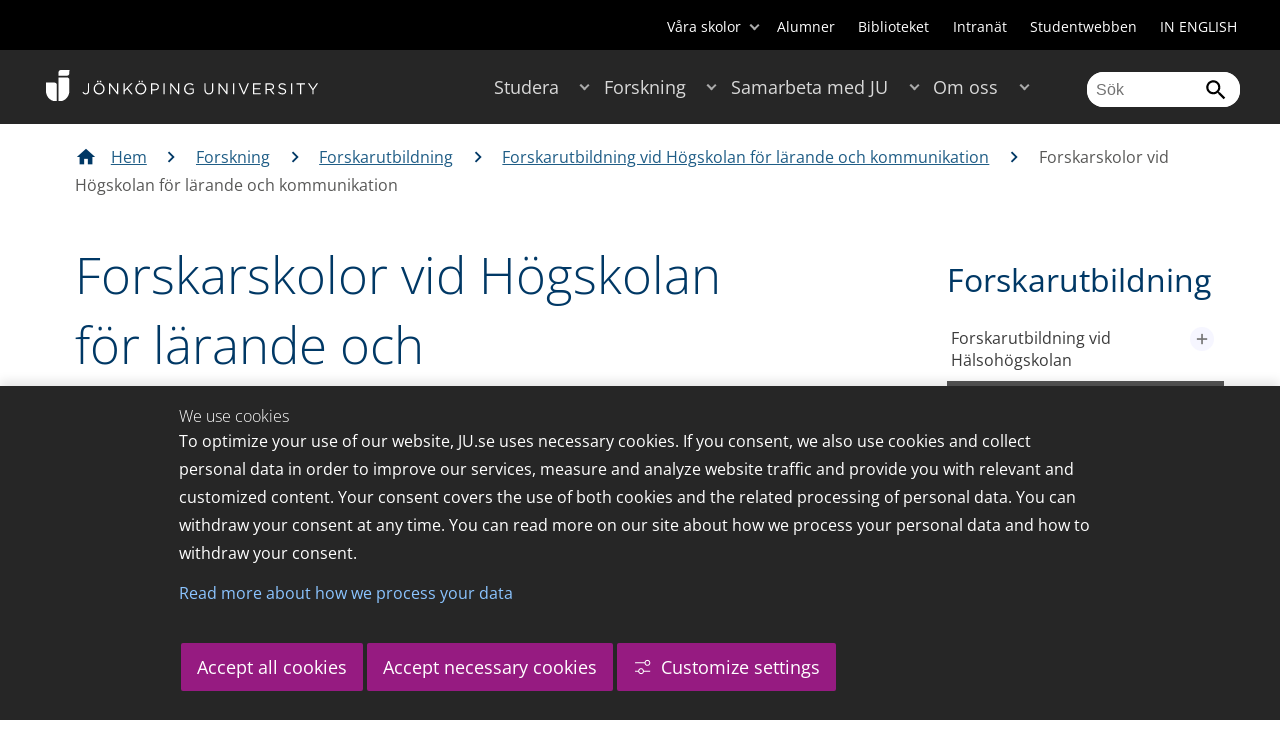

--- FILE ---
content_type: text/html;charset=UTF-8
request_url: https://edit.ju.se/forskning/forskarutbildning/forskarutbildning-vid-hogskolan-for-larande-och-kommunikation/forskarskolor-vid-hogskolan-for-larande-och-kommunikation.html
body_size: 18447
content:
<!DOCTYPE html>
<html lang="sv" class="sv-no-js sv-template-page">
<head>
   <meta charset="UTF-8">
   <script nonce="d4a08100-f576-11f0-8bf4-6183e6011aa6">(function(c){c.add('sv-js');c.remove('sv-no-js');})(document.documentElement.classList)</script>
   <title>Forskarskolor vid Högskolan för lärande och kommunikation - Jönköping University</title>
   <link rel="preload" href="/sitevision/system-resource/c17110bc08e48b2c98bf7b6d8e9525e307c2ed8c8aefc8a048d526c7c5ebeae2/js/jquery.js" as="script">
   <link rel="preload" href="/sitevision/system-resource/c17110bc08e48b2c98bf7b6d8e9525e307c2ed8c8aefc8a048d526c7c5ebeae2/envision/envision.js" as="script">
   <link rel="preload" href="/sitevision/system-resource/c17110bc08e48b2c98bf7b6d8e9525e307c2ed8c8aefc8a048d526c7c5ebeae2/js/utils.js" as="script">
   <link rel="preload" href="/sitevision/system-resource/c17110bc08e48b2c98bf7b6d8e9525e307c2ed8c8aefc8a048d526c7c5ebeae2/js/portlets.js" as="script">
               <meta name="informationOwner" content="tobias.samuelsson@ju.se">
                     <meta name="webEditor" content="karolina.hyckenberg@ju.se">
                        <meta name="company" content="HJ">
                           <meta name="companyName" content="Jönköping University">
                        <meta name="companyHomepage" content="/">
                     <meta name="publishedAt" content="2023-03-21">
                     <meta name="featureSource" content="">
                        <meta name="contentgroup" content="JU">
            <meta name="viewport" content="width=device-width, initial-scale=1, minimum-scale=1, shrink-to-fit=no">
   <meta name="dcterms.identifier" content="http://ju.se">
   <meta name="dcterms.language" content="sv">
   <meta name="dcterms.format" content="text/html">
   <meta name="dcterms.type" content="text">
   <link rel="stylesheet" type="text/css" href="/2.b3cf64012843bc4e2880001270/1765699943504/sitevision-responsive-grids.css">
   <link rel="stylesheet" type="text/css" href="/2.b3cf64012843bc4e2880001270/1765699967727/sitevision-spacing.css">
   
      <link rel="stylesheet" type="text/css" href="/2.b3cf64012843bc4e2880001270/auto/1766597582173/SiteVision.css">
      <link rel="stylesheet" type="text/css" href="/2.b3cf64012843bc4e2880001270/0/1/SiteVision.css">
   <link rel="stylesheet" type="text/css" href="/sitevision/system-resource/c17110bc08e48b2c98bf7b6d8e9525e307c2ed8c8aefc8a048d526c7c5ebeae2/css/portlets.css">
   <link rel="stylesheet" type="text/css" href="/sitevision/system-resource/c17110bc08e48b2c98bf7b6d8e9525e307c2ed8c8aefc8a048d526c7c5ebeae2/envision/envision.css">

      <link rel="stylesheet" type="text/css" href="/2.b3cf64012843bc4e2880001270/91.301f495814c6eac257b6d/1765699972842/0/sv-template-asset.css">
         <link rel="stylesheet" type="text/css" href="/webapp-resource/4.24433c681865bc9f2e52469a/360.5f87bfec19b1becc2c078c07/1768239781058/webapp-assets.css">
      <link rel="stylesheet" type="text/css" href="/webapp-resource/4.24433c681865bc9f2e52469a/360.68da407a19947626c3914ccb/1758300181454/webapp-assets.css">
      <link rel="stylesheet" type="text/css" href="/webapp-resource/4.24433c681865bc9f2e52469a/360.77d5e3e919b1beaf49417ec4/1766166185751/webapp-assets.css">
      <link rel="stylesheet" type="text/css" href="/webapp-resource/4.24433c681865bc9f2e52469a/360.3d2d468617f823a0f452d5c6/1647873765940/webapp-assets.css">
      <script nonce="d4a08100-f576-11f0-8bf4-6183e6011aa6">!function(t,e){t=t||"docReady",e=e||window;var n=[],o=!1,c=!1;function d(){if(!o){o=!0;for(var t=0;t<n.length;t++)try{n[t].fn.call(window,n[t].ctx)}catch(t){console&&console.error(t)}n=[]}}function a(){"complete"===document.readyState&&d()}e[t]=function(t,e){if("function"!=typeof t)throw new TypeError("callback for docReady(fn) must be a function");o?setTimeout(function(){t(e)},1):(n.push({fn:t,ctx:e}),"complete"===document.readyState?setTimeout(d,1):c||(document.addEventListener?(document.addEventListener("DOMContentLoaded",d,!1),window.addEventListener("load",d,!1)):(document.attachEvent("onreadystatechange",a),window.attachEvent("onload",d)),c=!0))}}("svDocReady",window);</script>
      <script src="/sitevision/system-resource/c17110bc08e48b2c98bf7b6d8e9525e307c2ed8c8aefc8a048d526c7c5ebeae2/js/jquery.js"></script>
      <link rel="alternate" href="http://ju.se/en/research/doctoral-programmes/doctoral-programmes-at-the-school-of-education-and-communication/research-schools-at-the-school-of-education-and-communication.html" hreflang="en-GB">
   <link rel="alternate" href="http://ju.se/forskning/forskarutbildning/forskarutbildning-vid-hogskolan-for-larande-och-kommunikation/forskarskolor-vid-hogskolan-for-larande-och-kommunikation.html" hreflang="sv-SE">
   
	
	
   <meta name="msvalidate.01" content="6C960D71A31F0255B8C4552555699492" />
   <meta name="facebook-domain-verification" content="fxsygecuvld49and9vv0qup8g2m5bg" />
   <meta name="locale" content="sv_SE"/>
<meta name="type" content="sv:page"/>
<meta name="startpage" content="Forskarutbildning"/>
<meta name="theme-color" content="#000000">
<meta name="pagename" content="Forskarskolor vid Högskolan för lärande och kommunikation - Forskarutbildning"/>
<meta name="depth" content="5"/>
   <script nonce="d4a08100-f576-11f0-8bf4-6183e6011aa6">
      window.sv = window.sv || {};
      sv.UNSAFE_MAY_CHANGE_AT_ANY_GIVEN_TIME_webAppExternals = {};
      sv.PageContext = {
      pageId: '4.24433c681865bc9f2e52469a',
      siteId: '2.b3cf64012843bc4e2880001270',
      userIdentityId: '',
      userIdentityReadTimeout: 0,
      userLocale: 'sv_SE',
      dev: false,
      csrfToken: '',
      html5: true,
      useServerSideEvents: false,
      nodeIsReadOnly: false
      };
   </script>
      <script nonce="d4a08100-f576-11f0-8bf4-6183e6011aa6">!function(){"use strict";var t,n={},e={},i={};function r(t){return n[t]=n[t]||{instances:[],modules:{},bundle:{}},n[t]}document.querySelector("html").classList.add("js");var s={registerBootstrapData:function(t,n,i,r,s){var a,o=e[t];o||(o=e[t]={}),(a=o[i])||(a=o[i]={}),a[n]={subComponents:r,options:s}},registerInitialState:function(t,n){i[t]=n},registerApp:function(n){var e=n.applicationId,i=r(e);if(t){var s={};s[e]=i,s[e].instances=[n],t.start(s)}else i.instances.push(n)},registerModule:function(t){r(t.applicationId).modules[t.path]=t},registerBundle:function(t){r(t.applicationId).bundle=t.bundle},getRegistry:function(){return n},setAppStarter:function(n){t=n},getBootstrapData:function(t){return e[t]},getInitialState:function(t){return i[t]}};window.AppRegistry=s}();</script>
   <link rel="stylesheet" type="text/css" media="screen,print" href="/webapp-files/juwebstyles/0.0.277/ju.css"></link>
   <script src="/webapp-files/juwebstyles/0.0.277/main.js"></script>
   <meta property="og:title" content="Forskarskolor vid Högskolan för lärande och kommunikation" /><meta property="og:url" content="ju.se/forskning/forskarutbildning/forskarutbildning-vid-hogskolan-for-larande-och-kommunikation/forskarskolor-vid-hogskolan-for-larande-och-kommunikation.html" /><meta property="og:description" content="Forskarskolan Culturally Empowering Education through Language and Literature är en nationell forskarskola som ska stärka svensk lärarutbildning genom att..." /><meta property="og:image" content="" />
   <script type="application/ld+json">{"@context":"https://schema.org/","name":"Forskarskolor vid Högskolan för lärande och kommunikation","@type":"WebPage","datePublished":"2023-03-21T11:19:45","dateModified":"2023-03-21T11:19:45","description":"Forskarskolan Culturally Empowering Education through Language and Literature är en nationell forskarskola som ska stärka svensk lärarutbildning genom att..."}</script>
   <link href="/webapp-files/juwebstyles/0.0.277/fonts/open-sans-v36-latin-regular.woff2" rel="preload" as="font" crossorigin=""></link><link href="/webapp-files/juwebstyles/0.0.277/fonts/open-sans-v36-latin-300.woff2" rel="preload" as="font" crossorigin=""></link><link href="/webapp-files/juwebstyles/0.0.277/fonts/open-sans-v36-latin-700.woff2" rel="preload" as="font" crossorigin=""></link><link href="/webapp-files/juwebstyles/0.0.277/fonts/MaterialIcons-Regular.woff2" rel="preload" as="font" crossorigin=""></link><link href="/webapp-files/juwebstyles/0.0.277/fonts/MaterialIcons-Regular.ttf" rel="preload" as="font" crossorigin=""></link>
   <link rel="canonical" href="https://ju.se/forskning/forskarutbildning/forskarutbildning-vid-hogskolan-for-larande-och-kommunikation/forskarskolor-vid-hogskolan-for-larande-och-kommunikation.html"/>
   <meta name="description" content="Forskarskolan Culturally Empowering Education through Language and Literature är en nationell forskarskola som ska stärka svensk lärarutbildning genom att...">
   <meta name="id" content="4.24433c681865bc9f2e52469a">
   
        <meta name="rek:pubdate" content="2023-02-27T14:08:41.000Z">
        <meta name="rek:moddate" content="2023-03-21T11:19:45.000Z">
        
   
            <script nonce="d4a08100-f576-11f0-8bf4-6183e6011aa6">
                window.__rekai = window.__rekai || {};
                window.__rekai.nonce = 'd4a08100-f576-11f0-8bf4-6183e6011aa6';
                window.__rekai.appdata = {
                    uuid: 'b5b9a769',
                    
                    initSvAutoComplete: false,
                    svAutoCompleteToTarget: false,
                    svAutoCompleteQna: false,
                    svAutoCompleteShowAllBtn: false,
                    isDevEnvironment: false,
                    consent: {
                        hasRekaiConsent: false,
                        hasAcceptedRekaiConsent: false,
                        hasPendingUserConsents: true
                    }
                };
            </script>
            
   <script src="https://static.rekai.se/b5b9a769.js" defer></script>
</head>
<body class=" sv-responsive sv-theme-JUtheme env-m-around--0">
<div  id="svid10_17f1389d14c4be24ce118b32" class="sv-layout"><div class="sv-vertical sv-layout sv-skip-spacer sv-template-layout" id="svid10_415ba30518d3ac548292a655"><div class="sv-vertical sv-layout sv-skip-spacer sv-template-layout" id="svid93_415ba30518d3ac548292a656"><div class="sv-custom-module sv-marketplace-sitevision-cookie-consent sv-skip-spacer sv-template-portlet
" lang="en" id="svid12_415ba30518d3ac548292a0bf"><div id="Cookiebanner"><!-- Cookie-banner --></div><div data-cid="12.415ba30518d3ac548292a0bf"></div><script nonce="d4a08100-f576-11f0-8bf4-6183e6011aa6" >AppRegistry.registerBootstrapData('12.415ba30518d3ac548292a0bf','12.415ba30518d3ac548292a0bf','AGNOSTIC_RENDERER');</script><script nonce="d4a08100-f576-11f0-8bf4-6183e6011aa6">AppRegistry.registerInitialState('12.415ba30518d3ac548292a0bf',{"settings":{"displayType":"bannerBottom","message":"To optimize your use of our website, JU.se uses necessary cookies. If you consent, we also use cookies and collect personal data in order to improve our services, measure and analyze website traffic and provide you with relevant and customized content. Your consent covers the use of both cookies and the related processing of personal data. You can withdraw your consent at any time. You can read more on our site about how we process your personal data and how to withdraw your consent.","settingsSubTitle":"Customize cookie settings","cookiePolicyUri":"/en/about-us/about-the-website/personal-data-processing-at-jonkoping-university-gdpr.html","title":"We use cookies","cookiePolicyLinkText":"Read more about how we process your data","usePolicyPage":true,"manageButtonText":"Hantera cookies","buttonType":"acceptAllAndNecessary","openLinkInNewTab":false,"usePiwikPro":false},"categories":[{"id":"necessary","title":"Necessary cookies","description":"Keeps our services secure and working properly. Therefore, they cannot be deactivated.","hasConsent":true},{"id":"functional","title":"Functional cookies","description":"Functional cookies ensure the proper functioning of the website by enabling basic functions such as page navigation and access to secure areas of the website, etc. The website cannot function properly without these cookies.","hasConsent":false,"cookies":["cookies-functional"]},{"id":"analytics","title":"Analytics cookies","description":"Provides us with information about how our website is used. This enables us to maintain, operate and improve the user experience.","hasConsent":false,"cookies":["cookies-analytics"]},{"id":"marketing","title":"Marketing cookies","description":"Marketing cookies are used to track visitors to the site in order to later deliver relevant and engaging advertisements to the individual user.","hasConsent":false,"cookies":["cookies-advertisement"]}],"displayOptions":{"consentOpen":true,"settingsOpen":false},"baseHeadingLevel":2,"customButtonTexts":{"acceptAllCookies":"Accept all cookies","acceptNecessaryCookies":"Accept necessary cookies","settings":"Settings","saveAndAccept":"Save and accept"},"useCustomButtonTexts":true});</script>
<script nonce="d4a08100-f576-11f0-8bf4-6183e6011aa6">AppRegistry.registerApp({applicationId:'marketplace.sitevision.cookie-consent|1.11.8',htmlElementId:'svid12_415ba30518d3ac548292a0bf',route:'/',portletId:'12.415ba30518d3ac548292a0bf',locale:'en',defaultLocale:'en',webAppId:'marketplace.sitevision.cookie-consent',webAppVersion:'1.11.8',webAppAopId:'360.5f87bfec19b1becc2c078c07',webAppImportTime:'1768239781058',requiredLibs:{"react":"18.3.1"},childComponentStateExtractionStrategy:'BY_ID'});</script></div>
<div class="sv-custom-module sv-cookie-loader sv-template-portlet
" id="svid12_415ba30518d3ac548292a0bd"><div id="Cookieloader"><!-- Cookie loader --></div><div data-cid="12.415ba30518d3ac548292a0bd"></div><script nonce="d4a08100-f576-11f0-8bf4-6183e6011aa6" >AppRegistry.registerBootstrapData('12.415ba30518d3ac548292a0bd','12.415ba30518d3ac548292a0bd','AGNOSTIC_RENDERER');</script><script nonce="d4a08100-f576-11f0-8bf4-6183e6011aa6">AppRegistry.registerInitialState('12.415ba30518d3ac548292a0bd',{"consentCookies":{"necessary":{"identifier":"cookies-necessary","consent":false,"code":""},"functional":{"identifier":"cookies-functional","consent":false,"code":"\u003cscript>\ngtag('consent', 'update', {'functional_storage': 'granted'});\n\u003c/script>"},"analytics":{"identifier":"cookies-analytics","consent":false,"code":"\u003cscript>\ngtag('consent', 'update', {'analytics_storage': 'granted'});\n\u003c/script>"},"advertisement":{"identifier":"cookies-advertisement","consent":false,"code":"\u003cscript>\ngtag('consent', 'update', {'ad_storage': 'granted'});\ngtag('consent', 'update', {'ad_user_data': 'granted'});\ngtag('consent', 'update', {'ad_personalization': 'granted'});\n\u003c/script>"},"other":{"identifier":"cookies-other","consent":false,"code":""}},"initConsent":false,"headScript":"/download/18.7053f2918c76b81504497f/1714984847839/googleTagManagerHead.js","bodyScript":"","reload":true,"hook":true,"debug":false});</script>
<script nonce="d4a08100-f576-11f0-8bf4-6183e6011aa6">AppRegistry.registerApp({applicationId:'cookie-loader|0.0.3',htmlElementId:'svid12_415ba30518d3ac548292a0bd',route:'/',portletId:'12.415ba30518d3ac548292a0bd',locale:'sv-SE',defaultLocale:'en',webAppId:'cookie-loader',webAppVersion:'0.0.3',webAppAopId:'360.415ba30518d3ac54829d602',webAppImportTime:'1706703109501',requiredLibs:{"react":"17.0.2"}});</script></div>
</div>
</div>
<div class="sv-script-portlet sv-portlet sv-template-portlet
" id="svid12_35c4ac0b1748baca6cc164b5"><div id="Skiplink"><!-- Skip link --></div><nav class="ju-skip-link">
  <a class="ju-skip-link__link" href="#Mittenspalt">Gå till innehållet</a>
  <a class="ju-skip-link__link" href="#Megameny">Gå till huvudmeny</a>
    <a class="ju-skip-link__link" href="#Meny-0">Gå till innehållsmeny</a>   
    <a class="ju-skip-link__link" href="https://ju.se/om-oss/om-webbplatsen/tillganglighet.html">Rapportera fel</a>
</nav></div>
<div role="navigation" aria-label="Top menu" class="sv-vertical sv-layout sv-template-layout" id="svid10_aeca3f3172bba2fe7a2dfa6"><div class="sv-vertical sv-layout ju-top-header sv-skip-spacer sv-template-layout" id="svid93_aeca3f3172bba2fe7a2dfa7"><div role="navigation" aria-label="top navigation" class="sv-fixed-fluid-grid sv-grid-a1200 sv-layout sv-hide-smartphone sv-skip-spacer sv-template-layout" id="svid10_aeca3f3172bba2fe7a2dfa8"><div class="sv-row sv-layout sv-skip-spacer sv-template-layout" id="svid10_aeca3f3172bba2fe7a2dfa9"><div class="sv-layout sv-skip-spacer sv-column-12 sv-template-layout" id="svid10_aeca3f3172bba2fe7a2dfaa"><div class="sv-script-portlet sv-portlet sv-skip-spacer sv-template-portlet
 c55685"  id="svid12_aeca3f3172bba2fe7a2e371"><div id="Verktyg"><!-- Verktyg --></div><div class="ju-schools">   
            <button>Våra skolor</button>
      <ul id="ju-schools-list">
         <li><a href="https://ju.se/om-oss/halsohogskolan.html">Hälsohögskolan</a></li>
         <li><a href="https://ju.se/om-oss/hogskolan-for-larande-och-kommunikation.html">Högskolan för lärande och kommunikation</a></li>
         <li><a href="https://ju.se/om-oss/tekniska-hogskolan.html">Tekniska högskolan</a></li>
         <li><a href="https://ju.se/om-oss/jonkoping-international-business-school.html">Jönköping International Business School</a></li>
         <li><a href="https://ju.se/om-oss/jonkoping-university-enterprise.html">Jönköping University Enterprise</a></li>         
      </ul>      
      </div>
<ul class="ju-tools">
     <li class="sv-inline"><a href="https://edit.ju.se/alumner.html" title="Alumner">Alumner</a></li>
        <li class="sv-inline"><a href="https://edit.ju.se/bibliotek" title="Biblioteket">Biblioteket</a></li>
        <li class="sv-inline"><a href="https://intranet.hj.se/" title="Intranät" target="_blank">Intranät</a></li>
        <li class="sv-inline"><a href="https://edit.ju.se/student.html" title="Studentwebben">Studentwebben</a></li>
        <li class="sv-inline"> <a id="internationallink" hreflang="en" lang="en" href="/en/research/doctoral-programmes/doctoral-programmes-at-the-school-of-education-and-communication/research-schools-at-the-school-of-education-and-communication.html" title="IN ENGLISH">IN ENGLISH</a></li>
  </ul></div>
</div>
</div>
</div>
</div>
</div>
<header class="sv-vertical sv-layout sv-template-layout" id="svid10_aeca3f3172bba2fe7a2e54b"><div class="sv-fixed-fluid-grid sv-grid-a1200 sv-layout sv-skip-spacer sv-template-layout" id="svid10_aeca3f3172bba2fe7a2e527"><div class="sv-row sv-layout sv-skip-spacer sv-template-layout" id="svid10_aeca3f3172bba2fe7a2e528"><div class="sv-vertical sv-layout sv-skip-spacer sv-template-layout" id="svid93_aeca3f3172bba2fe7a2e529"><div class="sv-layout smartphone-column-margins sv-skip-spacer sv-column-3 sv-template-layout" id="svid10_aeca3f3172bba2fe7a2e52a"><div class="sv-vertical sv-layout sv-skip-spacer sv-template-layout" id="svid10_aeca3f3172bba2fe7a2e52b"><div class="sv-script-portlet sv-portlet sv-skip-spacer sv-template-portlet
" id="svid12_aeca3f3172bba2fe7a2e52c"><div id="LogotypScript"><!-- Logotyp Script --></div><a href="https://ju.se/" title="Gå till startsidan" id="ju-logo"><img src="/images/18.1f159f21196f185d27d56208/1748847601071/ju_logo_white.svg" class="sv-noborder sv-svg c99837"  alt="Jönköping University"></a></div>
</div>
</div>
<div class="sv-layout sv-column-7 sv-template-layout c91279"  id="svid10_aeca3f3172bba2fe7a2e52d"><div class="sv-jcrmenu-portlet sv-portlet sv-skip-spacer sv-template-portlet
 c91281"  id="svid12_aeca3f3172bba2fe7a2e52e"><div id="Meny"><!-- Meny --></div><button id="Megameny"></button>







     
    
  
	<nav aria-label="Huvudmeny">
 <ul class="ju-megamenu">
     
  	
    <li class="sv-inline ">
	 	 <a href="https://ju.se/studera.html" class="dummybody c91276" >Studera</a>
	<button aria-expanded="false" aria-label="Expandera undermeny till Studera" title="Expandera undermeny till Studera" class="toggler"></button>		  
        	 <ul>
	 		
		<li class="sv-inline    ">
		    		 		    		    <a href="https://ju.se/studera/valj-utbildning.html" class="dummybody c91276" >Välj utbildning</a>									   
  		   			  <button aria-label="Expandera undermeny till Välj utbildning" title="Expandera undermeny till Välj utbildning" tabindex="-1" class="toggler  "></button>				   
		    	<ul class="extra">
               <li class="ju-hide-desktop">Laddar</li>
         	</ul>
			</li>
	 		
		<li class="sv-inline    ">
		    		 		    		    <a href="https://ju.se/studera/anmalan-och-antagning.html" class="dummybody c91276" >Anmälan och antagning</a>									   
  		   			  <button aria-label="Expandera undermeny till Anmälan och antagning" title="Expandera undermeny till Anmälan och antagning" tabindex="-1" class="toggler  "></button>				   
		    	<ul class="extra">
               <li class="ju-hide-desktop">Laddar</li>
         	</ul>
			</li>
	 		
		<li class="sv-inline    ">
		    		 		    		    <a href="https://ju.se/studera/utlandsstudier.html" class="dummybody c91276" >Utlandsstudier</a>									   
  		   			  <button aria-label="Expandera undermeny till Utlandsstudier" title="Expandera undermeny till Utlandsstudier" tabindex="-1" class="toggler  "></button>				   
		    	<ul class="extra">
               <li class="ju-hide-desktop">Laddar</li>
         	</ul>
			</li>
	 		
		<li class="sv-inline    ">
		    		 		    		    <a href="https://ju.se/studera/bo-och-plugga-i-jonkoping.html" class="dummybody c91276" >Bo och plugga i Jönköping</a>									   
  		   			  <button aria-label="Expandera undermeny till Bo och plugga i Jönköping" title="Expandera undermeny till Bo och plugga i Jönköping" tabindex="-1" class="toggler  "></button>				   
		    	<ul class="extra">
               <li class="ju-hide-desktop">Laddar</li>
         	</ul>
			</li>
	 		
		<li class="sv-inline    ">
		    		 		    		    <a href="https://ju.se/studera/jobb-och-karriar.html" class="dummybody c91276" >Jobb och karriär</a>									   
  		   			  <button aria-label="Expandera undermeny till Jobb och karriär" title="Expandera undermeny till Jobb och karriär" tabindex="-1" class="toggler  "></button>				   
		    	<ul class="extra">
               <li class="ju-hide-desktop">Laddar</li>
         	</ul>
			</li>
	 		
		<li class="sv-inline    ">
		    		 		    		    <a href="https://ju.se/studera/traffa-oss.html" class="dummybody c91276" >Träffa oss</a>									   
  		   			  <button aria-label="Expandera undermeny till Träffa oss" title="Expandera undermeny till Träffa oss" tabindex="-1" class="toggler  "></button>				   
		    	<ul class="extra">
               <li class="ju-hide-desktop">Laddar</li>
         	</ul>
			</li>
	 		
		<li class="sv-inline    ">
		    		 		    		    <a href="https://ju.se/studera/ju-i-sociala-medier.html" class="dummybody c91276" >JU i sociala medier</a>									   
  		   		</li>
	 		
		<li class="sv-inline    ">
		    		 		    		    <a href="https://ju.se/studera/fragor-om-hogre-utbildning.html" class="dummybody c91276" >Frågor om högre utbildning</a>									   
  		   		</li>
	 	 </ul>
      </li>
    
  	
    <li class="sv-inline  active ">
	 	 <a href="https://ju.se/forskning.html" class="dummybody c91276" >Forskning</a>
	<button aria-expanded="false" aria-label="Expandera undermeny till Forskning" title="Expandera undermeny till Forskning" class="toggler"></button>		  
        	 <ul>
	 		
		<li class="sv-inline    ">
		    		 		    		    <a href="https://ju.se/forskning.html" class="dummybody c91276" >Forskning på JU</a>									   
  		   		</li>
	 		
		<li class="sv-inline    ">
		    		 		    		    <a href="https://ju.se/forskning/forskningsinriktningar.html" class="dummybody c91276" >Forskningsinriktningar</a>									   
  		   			  <button aria-label="Expandera undermeny till Forskningsinriktningar" title="Expandera undermeny till Forskningsinriktningar" tabindex="-1" class="toggler  "></button>				   
		    	<ul class="extra">
               <li class="ju-hide-desktop">Laddar</li>
         	</ul>
			</li>
	 		
		<li class="sv-inline   active   ">
		    		 		    		    <a href="https://ju.se/forskning/forskarutbildning.html" class="dummybody c91276" >Forskarutbildning</a>									   
  		   			  <button aria-label="Expandera undermeny till Forskarutbildning" title="Expandera undermeny till Forskarutbildning" tabindex="-1" class="toggler  autoload  "></button>				   
		    	<ul class="extra">
               <li class="ju-hide-desktop">Laddar</li>
         	</ul>
			</li>
	 		
		<li class="sv-inline    ">
		    		 		    		    <a href="https://ju.se/forskning/fraga-experten.html" class="dummybody c91276" >Fråga experten</a>									   
  		   		</li>
	 		
		<li class="sv-inline    ">
		    		 		    		    <a href="https://ju.se/forskning/grants-office.html" class="dummybody c91276" >Grants Office</a>									   
  		   		</li>
	 		
		<li class="sv-inline    ">
		    		 		    		    <a href="https://ju.se/forskning/nyttiggorande-av-forskning--.html" class="dummybody c91276" >Nyttiggörande av forskning  </a>									   
  		   		</li>
	 		
		<li class="sv-inline    ">
		    		 		    		    <a href="https://ju.se/forskning/publikationer.html" class="dummybody c91276" >Publikationer</a>									   
  		   		</li>
	 		
		<li class="sv-inline    ">
		    		 		    		    <a href="https://ju.se/forskning/disputationer.html" class="dummybody c91276" >Disputationer</a>									   
  		   			  <button aria-label="Expandera undermeny till Disputationer" title="Expandera undermeny till Disputationer" tabindex="-1" class="toggler  "></button>				   
		    	<ul class="extra">
               <li class="ju-hide-desktop">Laddar</li>
         	</ul>
			</li>
	 		
		<li class="sv-inline    ">
		    		 		    		    <a href="https://ju.se/om-oss/jobba-pa-ju/hr-strategi-for-forskare.html" class="dummybody c91276" >HR-strategi för forskare</a>									   
  		   		</li>
	 		
		<li class="sv-inline    ">
		    		 		    		    <a href="https://ju.se/portal/vertikals.html" class="dummybody c91276" >Vertikals - vår forskarblogg</a>									   
  		   		</li>
	 	 </ul>
      </li>
    
  	
    <li class="sv-inline ">
	 	 <a href="https://ju.se/samarbeta.html" class="dummybody c91276" >Samarbeta med JU</a>
	<button aria-expanded="false" aria-label="Expandera undermeny till Samarbeta med JU" title="Expandera undermeny till Samarbeta med JU" class="toggler"></button>		  
        	 <ul>
	 		
		<li class="sv-inline    ">
		    		 		    		    <a href="https://ju.se/samarbeta/samarbeta-med-studenter.html" class="dummybody c91276" >Samarbeta med studenter</a>									   
  		   			  <button aria-label="Expandera undermeny till Samarbeta med studenter" title="Expandera undermeny till Samarbeta med studenter" tabindex="-1" class="toggler  "></button>				   
		    	<ul class="extra">
               <li class="ju-hide-desktop">Laddar</li>
         	</ul>
			</li>
	 		
		<li class="sv-inline    ">
		    		 		    		    <a href="https://ju.se/samarbeta/samarbeta-med-forskare.html" class="dummybody c91276" >Samarbeta med forskare</a>									   
  		   			  <button aria-label="Expandera undermeny till Samarbeta med forskare" title="Expandera undermeny till Samarbeta med forskare" tabindex="-1" class="toggler  "></button>				   
		    	<ul class="extra">
               <li class="ju-hide-desktop">Laddar</li>
         	</ul>
			</li>
	 		
		<li class="sv-inline    ">
		    		 		    		    <a href="https://ju.se/samarbeta/samarbetspartners.html" class="dummybody c91276" >Samarbetspartners</a>									   
  		   			  <button aria-label="Expandera undermeny till Samarbetspartners" title="Expandera undermeny till Samarbetspartners" tabindex="-1" class="toggler  "></button>				   
		    	<ul class="extra">
               <li class="ju-hide-desktop">Laddar</li>
         	</ul>
			</li>
	 		
		<li class="sv-inline    ">
		    		 		    		    <a href="https://ju.se/samarbeta/internationella-samarbeten.html" class="dummybody c91276" >Internationella samarbeten</a>									   
  		   			  <button aria-label="Expandera undermeny till Internationella samarbeten" title="Expandera undermeny till Internationella samarbeten" tabindex="-1" class="toggler  "></button>				   
		    	<ul class="extra">
               <li class="ju-hide-desktop">Laddar</li>
         	</ul>
			</li>
	 		
		<li class="sv-inline    ">
		    		 		    		    <a href="https://ju.se/samarbeta/event-och-konferenser.html" class="dummybody c91276" >Event och konferenser</a>									   
  		   			  <button aria-label="Expandera undermeny till Event och konferenser" title="Expandera undermeny till Event och konferenser" tabindex="-1" class="toggler  "></button>				   
		    	<ul class="extra">
               <li class="ju-hide-desktop">Laddar</li>
         	</ul>
			</li>
	 		
		<li class="sv-inline    ">
		    		 		    		    <a href="https://ju.se/studera/valj-utbildning/kompetensutveckling---uppdragsutbildning.html" class="dummybody c91276" >Uppdragsutbildning</a>									   
  		   		</li>
	 		
		<li class="sv-inline    ">
		    		 		    		    <a href="https://ju.se/samarbeta/annonsera-till-studenter.html" class="dummybody c91276" >Annonsera till studenter</a>									   
  		   		</li>
	 		
		<li class="sv-inline    ">
		    		 		    		    <a href="https://ju.se/portal/educate.html" class="dummybody c91276" >EDUCATE - Högskolepedagogiskt centrum</a>									   
  		   		</li>
	 	 </ul>
      </li>
    
  	
    <li class="sv-inline ">
	 	 <a href="https://ju.se/om-oss.html" class="dummybody c91276" >Om oss</a>
	<button aria-expanded="false" aria-label="Expandera undermeny till Om oss" title="Expandera undermeny till Om oss" class="toggler"></button>		  
        	 <ul>
	 		
		<li class="sv-inline    ">
		    		 		    		    <a href="https://ju.se/om-oss/jonkoping-university.html" class="dummybody c91276" >Jönköping University</a>									   
  		   		</li>
	 		
		<li class="sv-inline  indented    ">
		    		 		    		    <a href="https://ju.se/om-oss/halsohogskolan.html" class="dummybody c91276" >Hälsohögskolan</a>									   
  		   			  <button aria-label="Expandera undermeny till Hälsohögskolan" title="Expandera undermeny till Hälsohögskolan" tabindex="-1" class="toggler  "></button>				   
		    	<ul class="extra">
               <li class="ju-hide-desktop">Laddar</li>
         	</ul>
			</li>
	 		
		<li class="sv-inline  indented    ">
		    		 		    		    <a href="https://ju.se/om-oss/hogskolan-for-larande-och-kommunikation.html" class="dummybody c91276" >Högskolan för lärande och kommunikation</a>									   
  		   			  <button aria-label="Expandera undermeny till Högskolan för lärande och kommunikation" title="Expandera undermeny till Högskolan för lärande och kommunikation" tabindex="-1" class="toggler  "></button>				   
		    	<ul class="extra">
               <li class="ju-hide-desktop">Laddar</li>
         	</ul>
			</li>
	 		
		<li class="sv-inline  indented    ">
		    		 		    		    <a href="https://ju.se/om-oss/jonkoping-international-business-school.html" class="dummybody c91276" >Jönköping International Business School</a>									   
  		   			  <button aria-label="Expandera undermeny till Jönköping International Business School" title="Expandera undermeny till Jönköping International Business School" tabindex="-1" class="toggler  "></button>				   
		    	<ul class="extra">
               <li class="ju-hide-desktop">Laddar</li>
         	</ul>
			</li>
	 		
		<li class="sv-inline  indented    ">
		    		 		    		    <a href="https://ju.se/om-oss/tekniska-hogskolan.html" class="dummybody c91276" >Tekniska Högskolan</a>									   
  		   			  <button aria-label="Expandera undermeny till Tekniska Högskolan" title="Expandera undermeny till Tekniska Högskolan" tabindex="-1" class="toggler  "></button>				   
		    	<ul class="extra">
               <li class="ju-hide-desktop">Laddar</li>
         	</ul>
			</li>
	 		
		<li class="sv-inline  indented    ">
		    		 		    		    <a href="https://ju.se/om-oss/jonkoping-university-enterprise.html" class="dummybody c91276" >Jönköping University Enterprise</a>									   
  		   		</li>
	 		
		<li class="sv-inline  indented    ">
		    		 		    		    <a href="https://ju.se/om-oss/hogskoleservice.html" class="dummybody c91276" >Högskoleservice</a>									   
  		   			  <button aria-label="Expandera undermeny till Högskoleservice" title="Expandera undermeny till Högskoleservice" tabindex="-1" class="toggler  "></button>				   
		    	<ul class="extra">
               <li class="ju-hide-desktop">Laddar</li>
         	</ul>
			</li>
	 		
		<li class="sv-inline    ">
		    		 		    		    <a href="https://ju.se/om-oss/organisation-och-ledning.html" class="dummybody c91276" >Organisation och ledning</a>									   
  		   			  <button aria-label="Expandera undermeny till Organisation och ledning" title="Expandera undermeny till Organisation och ledning" tabindex="-1" class="toggler  "></button>				   
		    	<ul class="extra">
               <li class="ju-hide-desktop">Laddar</li>
         	</ul>
			</li>
	 		
		<li class="sv-inline    ">
		    		 		    		    <a href="https://ju.se/om-oss/vision-och-malomraden.html" class="dummybody c91276" >Vision och målområden</a>									   
  		   			  <button aria-label="Expandera undermeny till Vision och målområden" title="Expandera undermeny till Vision och målområden" tabindex="-1" class="toggler  "></button>				   
		    	<ul class="extra">
               <li class="ju-hide-desktop">Laddar</li>
         	</ul>
			</li>
	 		
		<li class="sv-inline    ">
		    		 		    		    <a href="https://ju.se/om-oss/fakta-om-ju.html" class="dummybody c91276" >Fakta om JU</a>									   
  		   			  <button aria-label="Expandera undermeny till Fakta om JU" title="Expandera undermeny till Fakta om JU" tabindex="-1" class="toggler  "></button>				   
		    	<ul class="extra">
               <li class="ju-hide-desktop">Laddar</li>
         	</ul>
			</li>
	 		
		<li class="sv-inline    ">
		    		 		    		    <a href="https://ju.se/om-oss/kontakt-och-press.html" class="dummybody c91276" >Kontakt och press</a>									   
  		   			  <button aria-label="Expandera undermeny till Kontakt och press" title="Expandera undermeny till Kontakt och press" tabindex="-1" class="toggler  "></button>				   
		    	<ul class="extra">
               <li class="ju-hide-desktop">Laddar</li>
         	</ul>
			</li>
	 		
		<li class="sv-inline    ">
		    		 		    		    <a href="https://ju.se/om-oss/jobba-pa-ju.html" class="dummybody c91276" >Jobba på JU</a>									   
  		   			  <button aria-label="Expandera undermeny till Jobba på JU" title="Expandera undermeny till Jobba på JU" tabindex="-1" class="toggler  "></button>				   
		    	<ul class="extra">
               <li class="ju-hide-desktop">Laddar</li>
         	</ul>
			</li>
	 		
		<li class="sv-inline    ">
		    		 		    		    <a href="https://ju.se/om-oss/varumarkesplattform.html" class="dummybody c91276" >Varumärkesplattform</a>									   
  		   			  <button aria-label="Expandera undermeny till Varumärkesplattform" title="Expandera undermeny till Varumärkesplattform" tabindex="-1" class="toggler  "></button>				   
		    	<ul class="extra">
               <li class="ju-hide-desktop">Laddar</li>
         	</ul>
			</li>
	 	 </ul>
      </li>
    
    
	   
	   
<li class="sv-inline ju-hide-desktop">
  <a href="#" onclick="$('.toggler',$(this).parent()).click();" class="dummybody">Ingångar</a>		   
	<button title="Expand" class="toggler">			   
	</button>		   
  <ul>
	 <li class="sv-inline"><a href="/alumner.html">Alumner</a></li>
	 <li class="sv-inline"><a href="/bibl">Biblioteket</a></li>
	 <li class="sv-inline"><a href="/student">Student</a></li>
	 <li class="sv-inline"><a href="https://intranet.hj.se">Intranät</a></li>
  </ul>
</li>  
    <li class="sv-inline ju-hide-desktop langswitch">    
              <a id="transeng" href="/en/research/doctoral-programmes/doctoral-programmes-at-the-school-of-education-and-communication/research-schools-at-the-school-of-education-and-communication.html" lang="en" hreflang="en">In English</a>
           </li>  
		
</ul>
</nav>
</div>
</div>
<div class="sv-layout sv-column-2 sv-template-layout" id="svid10_aeca3f3172bba2fe7a2e52f"><div class="sv-vertical sv-layout sv-skip-spacer sv-template-layout c91249"  id="svid10_aeca3f3172bba2fe7a2e530"><div class="sv-custom-module sv-sok-dynamic sv-skip-spacer sv-template-portlet
" id="svid12_209e328217fdf3e09b34bc9"><div id="searchwebapp"><!-- search-webapp --></div><div data-cid="90de1261-be92-3f92-0263-d93c0c8a316b"><script type="text/javascript" src="/webapp-files/4.24433c681865bc9f2e52469a/360.6e7d594919903da225c548/1756713726208/main.js">
</script>

<div class="app">

</div></div><script nonce="d4a08100-f576-11f0-8bf4-6183e6011aa6">AppRegistry.registerBootstrapData('12.209e328217fdf3e09b34bc9','90de1261-be92-3f92-0263-d93c0c8a316b','main',[],undefined);</script><script nonce="d4a08100-f576-11f0-8bf4-6183e6011aa6">AppRegistry.registerInitialState('12.209e328217fdf3e09b34bc9',{"locale":"sv","staff":"show","params":{},"template":"ajax3","facets":{"current":{"company.keyword":[],"contentgroup.keyword":[],"type.keyword":[]},"default":{"company.keyword":[],"contentgroup.keyword":[],"type.keyword":[]}},"config":{"title":"","locale":"sv","searchpage":"/sok.html","enSearchPage":"/en/search.html"},"searchurl":{"/search":"/appresource/4.24433c681865bc9f2e52469a/12.209e328217fdf3e09b34bc9/search","/person":"/appresource/4.24433c681865bc9f2e52469a/12.209e328217fdf3e09b34bc9/person","/ajax":"/appresource/4.24433c681865bc9f2e52469a/12.209e328217fdf3e09b34bc9/ajax","/related":"/appresource/4.24433c681865bc9f2e52469a/12.209e328217fdf3e09b34bc9/related"},"route":"/"});</script>
<script nonce="d4a08100-f576-11f0-8bf4-6183e6011aa6">AppRegistry.registerApp({applicationId:'sok-dynamic|0.0.30',htmlElementId:'svid12_209e328217fdf3e09b34bc9',route:'/',portletId:'12.209e328217fdf3e09b34bc9',locale:'sv-SE',defaultLocale:'en',webAppId:'sok-dynamic',webAppVersion:'0.0.30',webAppAopId:'360.6e7d594919903da225c548',webAppImportTime:'1756713726208',requiredLibs:{},childComponentStateExtractionStrategy:'BY_ID'});</script></div>
</div>
</div>
</div>
</div>
</div>
</header>
<main class="sv-vertical sv-layout sv-template-layout c91235"  id="svid10_17f1389d14c4be24ce118b34"><div class="sv-vertical sv-layout sv-skip-spacer sv-template-layout c55667"  id="svid10_301f495814c6eac257bf851"><div class="sv-vertical sv-layout sv-skip-spacer sv-template-layout" id="svid10_29ebc254170aa82c5bd508e"><div class="sv-vertical sv-layout sv-skip-spacer sv-template-layout" id="svid93_29ebc254170aa82c5bd508f"><div class="sv-custom-module sv-feature-webapp sv-skip-spacer sv-template-portlet
 c91261"  id="svid12_3d2d468617f823a0f452cdc3"><div id="featurewebapp"><!-- feature-webapp --></div><div data-cid="af3cff19-d6c5-95cb-6a96-50aa6d7f23b5"></div><script nonce="d4a08100-f576-11f0-8bf4-6183e6011aa6">AppRegistry.registerBootstrapData('12.3d2d468617f823a0f452cdc3','af3cff19-d6c5-95cb-6a96-50aa6d7f23b5','main',[],undefined);</script><script nonce="d4a08100-f576-11f0-8bf4-6183e6011aa6">AppRegistry.registerInitialState('12.3d2d468617f823a0f452cdc3',{"page":null,"image":false,"featuretext":"","route":"/"});</script>
<script nonce="d4a08100-f576-11f0-8bf4-6183e6011aa6">AppRegistry.registerApp({applicationId:'feature-webapp|0.0.2',htmlElementId:'svid12_3d2d468617f823a0f452cdc3',route:'/',portletId:'12.3d2d468617f823a0f452cdc3',locale:'sv-SE',defaultLocale:'en',webAppId:'feature-webapp',webAppVersion:'0.0.2',webAppAopId:'360.3d2d468617f823a0f452d5c6',webAppImportTime:'1647873765940',requiredLibs:{},childComponentStateExtractionStrategy:'BY_ID'});</script></div>
</div>
</div>
<div class="sv-script-portlet sv-portlet sv-template-portlet
" id="svid12_3338e021505bc9159a14de9"><div id="EmergencyInformation"><!-- Emergency Information --></div>   <style>
      .importantInfo {
         padding:10px;
         text-align:center;
      }

      .importantInfo > .container {
         max-width:1200px;
         margin:auto;
         text-align:left;
         background-color: white;
         padding: 20px;      
         margin:0 auto 20px auto;
         border: 1px solid #989898;      
      }

      .importantInfo > .container.emergency {
         border-left:20px solid red;
      }   

      .importantInfo > .container.warning {
         border-left:20px solid #ffbe00;
      }   

      .importantInfo > .container.notice {
         border-left:20px solid #006dff;
      }
   </style>


   </div>
</div>
<div id="svid94_17f1389d14c4be24ce118bdf"><div class="sv-vertical sv-layout sv-skip-spacer sv-template-layout c91252"  id="svid10_5ac22d315b4aac3506dd7b"><div class="sv-vertical sv-layout sv-skip-spacer sv-template-layout c91243"  id="svid10_7667ac871722189f922d29e"><div class="sv-script-portlet sv-portlet sv-skip-spacer sv-template-portlet
 c91240"  id="svid12_3250cc5e14d2de113be126ec"><div id="Brodsmulor"><!-- Brödsmulor --></div><nav id="ju-breadcrumbs" class="ju-breadcrumbs" aria-label="Breadcrumbs" >
  <ol>
    <li>     
              <a class="normal" href="/">Hem</a>

     </li>
        <li>
      
      
      <a href="/forskning.html" class="normal">Forskning</a>
    </li>
        <li>
      
      
      <a href="/forskning/forskarutbildning.html" class="normal">Forskarutbildning</a>
    </li>
        <li>
      
      
      <a href="/forskning/forskarutbildning/forskarutbildning-vid-hogskolan-for-larande-och-kommunikation.html" class="normal">Forskarutbildning vid Högskolan för lärande och kommunikation</a>
    </li>
         
    <li>
                Forskarskolor vid Högskolan för lärande och kommunikation
     </li>
  </ol>
</nav>

</div>
</div>
<div class="sv-fixed-fluid-grid sv-grid-a1200 sv-layout sv-template-layout c91263"  id="svid10_17f1389d14c4be24ce118bef"><div class="sv-layout sv-skip-spacer sv-column-7 sv-template-layout" id="svid10_17f1389d14c4be24ce118bf1"><div class="sv-vertical sv-layout sv-skip-spacer sv-template-layout" id="svid10_301f495814c6eac257b69"><div id="svid94_301f495814c6eac257b76"><div class="sv-script-portlet sv-portlet sv-skip-spacer sv-template-portlet
" id="svid12_1d3e065914e1abebf6737e6"><div id="Rubrik"><!-- Rubrik --></div>  <h1>Forskarskolor vid Högskolan för lärande och kommunikation</h1>
</div>
<div role="main" class="sv-vertical sv-layout sv-template-layout" id="svid10_301f495814c6eac257b77"><div id="svid94_24433c681865bc9f2e5246a1" class="pagecontent sv-layout"><div id="Mittenspalt"><!-- Mittenspalt --></div><div class="sv-vertical sv-layout sv-skip-spacer" id="svid10_24433c681865bc9f2e524fe8"><div class="sv-vertical sv-layout moreinfo sv-skip-spacer c91364" ><div class="sv-script-portlet sv-portlet sv-skip-spacer"><h2 id="showmore-CulturallyEmpoweringEducationthroughLanguageandLiterature(CuEEd-LL)" data-content="Culturally Empowering Education through Language and Literature (CuEEd-LL)" class="ju-showmore-v2  activated " aria-expanded="false" tabindex="0">
   Culturally Empowering Education through Language and Literature (CuEEd-LL)
</h2></div>
<div class="sv-vertical sv-layout c55774" ><div class="sv-vertical sv-layout sv-skip-spacer sv-decoration-content"><div class="sv-text-portlet sv-use-margins sv-skip-spacer" id="svid12_24433c681865bc9f2e5246a3"><div id="Brodtext"><!-- Brödtext --></div><div class="sv-text-portlet-content"><p class="normal">Forskarskolan Culturally Empowering Education through Language and Literature är en nationell forskarskola som ska stärka svensk lärarutbildning genom att utveckla kulturellt möjliggörande undervisning där språk och litteratur är i fokus.</p><p class="normal"><br>Forskarskolan CuEEd-LL finaniseras av Vetenskapsrådet och leds av Högskolan för lärande och kommunikation i samverkan med Göteborgs universitet, Stockholms universitet och Malmö universitet.</p><p class="normal"><br></p><p class="normal">Syftet med forskarskolan är att:<br></p><ul class=" env-text-list"><li>stärka svensk lärarutbildning genom att utveckla kulturellt möjliggörande undervisning där språk och litteratur är i fokus</li><li>stödja likvärdig utbildning med hög kvalitet och deltagande i en globaliserad och digitaliserad värld.<br><br></li></ul><p class="normal"><a href="/center/cueed-ll.html" rel="external">Läs mer om CuEEd-LL här.<svg class="env-link-icon" aria-hidden="true"><use href="/sitevision/link-icons.svg#link-tab"></use></svg><span class="env-assistive-text"> Öppnas i nytt fönster.</span></a></p></div></div>
</div>
</div>
</div>
</div>
<div class="sv-vertical sv-layout" id="svid10_24433c681865bc9f2e5397cd"><div class="sv-vertical sv-layout moreinfo sv-skip-spacer c91364" ><div class="sv-script-portlet sv-portlet sv-skip-spacer"><h2 id="showmore-Forskarskolanforlarandeinteraktionochkunskapiendigitaliseradvarld(LIKED)" data-content="Forskarskolan för lärande, interaktion och kunskap i en digitaliserad värld (LIKED)" class="ju-showmore-v2  activated " aria-expanded="false" tabindex="0">
   Forskarskolan för lärande, interaktion och kunskap i en digitaliserad värld (LIKED)
</h2></div>
<div class="sv-vertical sv-layout c55774" ><div class="sv-vertical sv-layout sv-skip-spacer sv-decoration-content"><div class="sv-text-portlet sv-use-margins sv-skip-spacer" id="svid12_24433c681865bc9f2e5397ce"><div id="Brodtext-0"><!-- Brödtext --></div><div class="sv-text-portlet-content"><p class="normal">Forskarskolan LIKED bygger på antagandet att digitaliseringen av samhället resulterar i utmaningar och möjligheter för lärande och utbildning som kräver förändringar – från nuvarande till framtida metoder.</p><p class="normal"><br></p><p class="normal">I ett livslångt perspektiv är en effekt av digitaliseringen att vi behöver förstå vilka uppgifter som kan och bör tas över eller underlättas av tekniska artefakter och vilka som ska utföras av människor. Detta har betydelse för vad som ska undervisas i skolan, vilka verktyg eleverna ska introduceras för och få stöd till att behärska.<br><br></p><p class="normal">I forskarskolan kommer följande brett formulerade områden att adresseras:<br></p><ul class=" env-text-list"><li>Hur förändrar digitaliseringen av samhället förutsättningarna för undervisning och lärande i allmänhet, och aktiviteter som syftar till att ge kompetens för att hantera vardagen i ett digitaliserat samhälle?</li><li>Hur kan dessa kompetenser beskrivas, analyseras och förstås i termer av lärande, interaktion och kunskap i en digitaliserad värld?</li><li>Hur kan moderna digitala former av interaktion och automatiserade inlärningssystem, baserade på artificiell intelligens och maskininlärning, förstås i termer av nya inlärningsmöjligheter som stöd för elever och lärare?</li><li>Vilken påverkan har sociala medier på vardagen i skolan som helhet, för enskilda barn och ungdomar i stort?</li><li>Vad innebär en förändrad praktik och kultur för förutsättningar för lärande, interaktion och kunskap i samhället och i skolan?</li></ul><p class="normal"><br></p><p class="normal">I forskarskolan deltar Umeå universitet (värduniversitet), Högskolan för lärande och kommunikation, Göteborgs universitet, Högskolan i Gävle, Högskolan i Halmstad, Jönköping university, Högskolan Väst, KTH samt Mittuniversitetet.</p><p class="normal"><br></p><p class="normal"><a href="https://www.umu.se/forskning/forska-med-oss/forskarskolor/liked/" rel="external">Läs mer om LIKED här.<svg class="env-link-icon" aria-hidden="true"><use href="/sitevision/link-icons.svg#link-external-tab"></use></svg><span class="env-assistive-text"> Länk till annan webbplats, öppnas i nytt fönster.</span></a></p></div></div>
</div>
</div>
</div>
</div>
<div class="sv-vertical sv-layout" id="svid10_24433c681865bc9f2e525042"><div class="sv-vertical sv-layout moreinfo sv-skip-spacer c91364" ><div class="sv-script-portlet sv-portlet sv-skip-spacer"><h2 id="showmore-Forskarskolaforfolkhogskolanslarare" data-content="Forskarskola för folkhögskolans lärare" class="ju-showmore-v2  activated " aria-expanded="false" tabindex="0">
   Forskarskola för folkhögskolans lärare
</h2></div>
<div class="sv-vertical sv-layout c55774" ><div class="sv-vertical sv-layout sv-skip-spacer sv-decoration-content"><div class="sv-text-portlet sv-use-margins sv-skip-spacer" id="svid12_24433c681865bc9f2e525043"><div id="Brodtext-1"><!-- Brödtext --></div><div class="sv-text-portlet-content"><p class="normal">Forskarskolan är en del av regeringens satsning på att utveckla den vetenskapliga grunden för undervisning på landets folkhögskolor.</p><p class="normal"><br></p><p class="normal">Forskarskolan ämnar bidra med praktiknära kunskap om folkhögskolan. Licentiandprojekt förväntas därmed bedrivas i nära relation till lärares arbete och undervisningspraktik.</p><p class="normal"><br></p><p class="normal">Forskarskolan syftar till licentiatexamen och har totalt 12 forskarstuderande varav sex av dem har sin anställning vid LiU. De forskarstuderande delar på halva sin arbetstid (50 % av heltid) i studier, medan de på den andra halvan av arbetstiden jobbar vidare med sina arbetsuppgifter som lärare. Studierna påbörjades hösten 2021 och bedrivs i samordnad form, med ett grundpaket av gemensamma kurser, internat och seminarier.</p><p class="normal"><br></p><p class="normal">Den organiseras genom ett samarbete mellan Jönköping University <a href="https://ju.se/center/encell/nyheter/nyheter/2021-03-22-forskarskola-for-folkhogskollarare.html" rel="external">(genom Encell)<svg class="env-link-icon" aria-hidden="true"><use href="/sitevision/link-icons.svg#link-external-tab"></use></svg><span class="env-assistive-text"> Länk till annan webbplats, öppnas i nytt fönster.</span></a>. Linköpings universitet (värduniversitet) och Göteborgs universitet.<br><br></p><p class="normal"><a href="https://liu.se/forskning/forskarskola-for-folkhogskolans-larare" rel="external">Läs mer om forskarskolan här.<svg class="env-link-icon" aria-hidden="true"><use href="/sitevision/link-icons.svg#link-external-tab"></use></svg><span class="env-assistive-text"> Länk till annan webbplats, öppnas i nytt fönster.</span></a></p></div></div>
</div>
</div>
</div>
</div>
<div class="sv-vertical sv-layout" id="svid10_24433c681865bc9f2e525068"><div class="sv-vertical sv-layout moreinfo sv-skip-spacer c91364" ><div class="sv-script-portlet sv-portlet sv-skip-spacer"><h2 id="showmore-Forskarskolaivuxnaslarande" data-content="Forskarskola i vuxnas lärande" class="ju-showmore-v2  activated " aria-expanded="false" tabindex="0">
   Forskarskola i vuxnas lärande
</h2></div>
<div class="sv-vertical sv-layout c55774" ><div class="sv-vertical sv-layout sv-skip-spacer sv-decoration-content"><div class="sv-text-portlet sv-use-margins sv-skip-spacer" id="svid12_24433c681865bc9f2e525069"><div id="Brodtext-2"><!-- Brödtext --></div><div class="sv-text-portlet-content"><p class="normal">Forskarskolan syftar till att stärka dagens svaga forskningsanknytning vid våra lärarutbildningar vad gäller forskning och kunskap om vuxnas lärande. Dels genom att försörja lärarutbildningarna med forskarutbildad personal med kunskap om vuxnas lärande i relation till två utbildningsinstitutioner som riktar sig till vuxna – och för vilka lärarutbildningarna har ett ansvar att utbilda lärare till: den kommunala vuxenutbildningen (komvux) och folkhögskolan. Dels genom att bidra med forskningsbaserad praktiknära kunskap kring lärares didaktiska arbete i dessa sammanhang.</p><p class="normal"><br></p><p class="normal">Forskarskolan är ett samarbete mellan Linköpings universitet (värdinstitut), Jönköping University (genom Encell) och Stockholms universitet. Finansiär är Vetenskapsrådet.<br><br></p><p class="normal"><a href="https://liu.se/forskning/forskarskola-i-vuxnas-larande" rel="external">Läs mer om forskarskolan här.<svg class="env-link-icon" aria-hidden="true"><use href="/sitevision/link-icons.svg#link-external-tab"></use></svg><span class="env-assistive-text"> Länk till annan webbplats, öppnas i nytt fönster.</span></a></p></div></div>
</div>
</div>
</div>
</div>
<div class="sv-vertical sv-layout" id="svid10_24433c681865bc9f2e5397a7"><div class="sv-vertical sv-layout moreinfo sv-skip-spacer c91364" ><div class="sv-script-portlet sv-portlet sv-skip-spacer"><h2 id="showmore-UPGRADE" data-content="UPGRADE" class="ju-showmore-v2  activated " aria-expanded="false" tabindex="0">
   UPGRADE
</h2></div>
<div class="sv-vertical sv-layout c55774" ><div class="sv-vertical sv-layout sv-skip-spacer sv-decoration-content"><div class="sv-text-portlet sv-use-margins sv-skip-spacer" id="svid12_24433c681865bc9f2e5397a8"><div id="Brodtext-3"><!-- Brödtext --></div><div class="sv-text-portlet-content"><p class="normal">Forskarskolan UPGRADE – <em>Lärarutbildning och skolans digitalisering </em>är en nationell forskarskola. UPGRADE finansieras av Vetenskapsrådet och syftet är att stärka den digitala kompetensen i lärarutbildningarna och öka andelen lärarutbildare med forskarutbildning.<br><br>Forskarskolan är ett samarbete mellan nio lärosäten som alla har starka profiler mot digitalisering i skola och samhälle. Följande nio lärosäten ingår: Umeå universitet (värduniversitet), Göteborgs universitet, Högskolan i Gävle, Högskolan i Halmstad, Högskolan för lärande och kommunikation, Högskolan Väst, KTH, Linneuniversitetet, samt Mittuniversitetet.<br><br></p><p class="normal">I forskarskolan kommer forskning att initieras inom följande brett formulerade områden:</p><ul class=" env-text-list"><li>Hur förbereds lärarstudenter för arbete i en digitaliserad skola?</li><li>Hur integreras och användas teknik i olika lärarutbildningsprogram och ämnen?</li><li>Hur vidareutvecklas och införlivas arbetssätt och metoder som inkluderar digital teknologi genom lärarutbildningen och över ämnen och områden?</li><li>Hur utvecklar lärarutbildarna sin digitala kompetens och på vilket sätt kommer det att bidra till lärarstudentens kunskaper i undervisning och lärande med digital teknik?</li><li>Hur påverkar den digitala omvandlingen av det omgivande samhället lärarutbildningen, och hur tar lärarutbildningen upp möjligheter och begränsningar med skolans digitalisering?</li></ul><p class="normal"><br></p><p class="normal"><a href="https://graderesearch.umu.se/forskarskolan-upgrade/" rel="external">Läs mer om UPGRADE här.<svg class="env-link-icon" aria-hidden="true"><use href="/sitevision/link-icons.svg#link-external-tab"></use></svg><span class="env-assistive-text"> Länk till annan webbplats, öppnas i nytt fönster.</span></a></p></div></div>
</div>
</div>
</div>
</div>
</div></div>
<div class="sv-vertical sv-layout sv-hide-smartphone sv-template-layout c91343"  id="svid10_415f880414f3a82b2841a51"><div class="sv-vertical sv-layout sv-skip-spacer sv-template-layout" id="svid93_6513f8ee152e3a7f2da2dc"><div class="sv-text-portlet sv-use-margins sv-skip-spacer sv-template-portlet
" id="svid12_415f880414f3a82b2841a52"><div id="Textengranskad"><!-- Texten granskad --></div><div class="sv-text-portlet-content"><p class="normal">Sidan uppdaterad <time datetime="2023-03-21T11:19:45+01:00">2023-03-21</time></p></div></div>
<div class="sv-script-portlet sv-portlet sv-template-portlet
" id="svid12_135c9eb1817adc29424abc"><div id="Skript"><!-- Skript --></div><div class="contactInformationResponsible">  
	<p class="normal">
   	<a href="/system/kontakta-sidansvarig.html?page=4.24433c681865bc9f2e52469a">Kontakta sidansvarig.</a>
   </p>
</div></div>
</div>
</div>
<div class="sv-custom-module sv-marketplace-sitevision-toTop sv-template-portlet
" id="svid12_688744571947dd098002c0f5"><div id="Tilltoppen"><!-- Till toppen --></div><div data-cid="12.688744571947dd098002c0f5"></div><script nonce="d4a08100-f576-11f0-8bf4-6183e6011aa6" >AppRegistry.registerBootstrapData('12.688744571947dd098002c0f5','12.688744571947dd098002c0f5','AGNOSTIC_RENDERER');</script><script nonce="d4a08100-f576-11f0-8bf4-6183e6011aa6">AppRegistry.registerInitialState('12.688744571947dd098002c0f5',{"color":"brand","icon":"angleBoldUp","distanceToShowIcon":"200","position":"right","size":"small","visibleInMobile":true,"useLabel":true,"borderRadius":"borderRound"});</script>
<script nonce="d4a08100-f576-11f0-8bf4-6183e6011aa6">AppRegistry.registerApp({applicationId:'marketplace.sitevision.toTop|2.1.1',htmlElementId:'svid12_688744571947dd098002c0f5',route:'/',portletId:'12.688744571947dd098002c0f5',locale:'sv-SE',defaultLocale:'en',webAppId:'marketplace.sitevision.toTop',webAppVersion:'2.1.1',webAppAopId:'360.77d5e3e919b1beaf49417ec4',webAppImportTime:'1766166185751',requiredLibs:{"react":"18.3.1"},childComponentStateExtractionStrategy:'BY_ID'});</script></div>
</div></div>
<div class="sv-vertical sv-layout sv-hide-smartphone sv-template-layout c91234"  id="svid10_2e5becb214cbba314bbb699"><div class="sv-script-portlet sv-portlet sv-skip-spacer sv-template-portlet
" id="svid12_451ade7415125129abdb1ca9"><div id="Script"><!-- Script --></div><div class="shareicons">
   <a class="facebookShare" onclick="ga('send', 'event', 'shareClick', 'Facebook', 'http://ju.se/forskning/forskarutbildning/forskarutbildning-vid-hogskolan-for-larande-och-kommunikation/forskarskolor-vid-hogskolan-for-larande-och-kommunikation.html');" href="https://facebook.com/sharer/sharer.php?u=http://ju.se/forskning/forskarutbildning/forskarutbildning-vid-hogskolan-for-larande-och-kommunikation/forskarskolor-vid-hogskolan-for-larande-och-kommunikation.html"><img width="42" height="42" alt="Share this page on Facebook" src="/images/18.451ade7415125129abdad177/1450093130247/sharefacebook.png"></img></a>
   <a class="twitterShare" onclick="ga('send', 'event', 'shareClick', 'Twitter', 'http://ju.se/forskning/forskarutbildning/forskarutbildning-vid-hogskolan-for-larande-och-kommunikation/forskarskolor-vid-hogskolan-for-larande-och-kommunikation.html');" href="https://twitter.com/share?url=http://ju.se/forskning/forskarutbildning/forskarutbildning-vid-hogskolan-for-larande-och-kommunikation/forskarskolor-vid-hogskolan-for-larande-och-kommunikation.html"><img width="42" height="42"  alt="Share this page on Twitter" src="/images/18.451ade7415125129abdad1f7/1450093545178/sharetwitter.png"></img></a>   
   <a class="linkedInShare" onclick="ga('send', 'event', 'shareClick', 'LinkedIn', 'http://ju.se/forskning/forskarutbildning/forskarutbildning-vid-hogskolan-for-larande-och-kommunikation/forskarskolor-vid-hogskolan-for-larande-och-kommunikation.html');" href="https://www.linkedin.com/shareArticle?mini=true&url=http://ju.se/forskning/forskarutbildning/forskarutbildning-vid-hogskolan-for-larande-och-kommunikation/forskarskolor-vid-hogskolan-for-larande-och-kommunikation.html"><img width="42" height="42"  alt="Share this page on LinkedIn" src="/images/18.1ae6dae916e692176de11645/1574065222581/sharelinkedin.png"></img></a>
	<a class="mailShare" onclick="ga('send', 'event', 'shareClick', 'Mail', 'http://ju.se/forskning/forskarutbildning/forskarutbildning-vid-hogskolan-for-larande-och-kommunikation/forskarskolor-vid-hogskolan-for-larande-och-kommunikation.html');" href="mailto:?body=http://ju.se/forskning/forskarutbildning/forskarutbildning-vid-hogskolan-for-larande-och-kommunikation/forskarskolor-vid-hogskolan-for-larande-och-kommunikation.html"><img width="42" height="42"  alt="Share this page through mail" src="/images/18.451ade7415125129abdad26e/1450094351891/sharemail.png"></img></a>
   <a class="printShare" onclick="ga('send', 'event', 'shareClick', 'Print', 'http://ju.se/forskning/forskarutbildning/forskarutbildning-vid-hogskolan-for-larande-och-kommunikation/forskarskolor-vid-hogskolan-for-larande-och-kommunikation.html');window.print();" href="#"><img width="42" height="42"  alt="Print this page" src="/images/18.451ade7415125129abdad26f/1450094356470/shareprinter.png"></img></a>
</div>
</div>
</div>
</div>
<div role="navigation" aria-label="Side menu" class="sv-layout smartphone100 sv-column-3 sv-template-layout" id="svid10_301f495814c6eac257b40"><div class="sv-script-portlet sv-portlet sv-skip-spacer sv-template-portlet
" id="svid12_17f1389d14c4be24ce118bf2"><div id="Meny-0"><!-- Meny --></div><aside aria-label="Sidonavigation">
  <div id="ju-sidemenu">
             <a href="https://ju.se/forskning/forskarutbildning.html" class="heading-2">Forskarutbildning</a>
                   <ul id="nav-Forskarutbildning138"><li class=""><div><a href="https://ju.se/forskning/forskarutbildning/forskarutbildning-vid-halsohogskolan.html">Forskarutbildning vid Hälsohögskolan</a><button aria-label="Expandera undermeny till Forskarutbildning vid Hälsohögskolan" title="Expandera undermeny till Forskarutbildning vid Hälsohögskolan" aria-expanded="false" class="toggler" aria-controls="nav-Forskarutbildning-vid-Hälsohögskolan1916"></button></div><ul id="nav-Forskarutbildning-vid-Hälsohögskolan1916"><li class="empty"><div><a href="https://ju.se/forskning/forskarutbildning/forskarutbildning-vid-halsohogskolan/disputationer-och-licentiatseminarier.html">Disputationer och licentiatseminarier</a></div></li><li class="empty"><div><a href="https://ju.se/forskning/forskarutbildning/forskarutbildning-vid-halsohogskolan/doktorander-och-personal.html">Doktorander och personal</a></div></li><li class="empty"><div><a href="https://ju.se/forskning/forskarutbildning/forskarutbildning-vid-halsohogskolan/forskarutbildningskurser.html">Forskarutbildningskurser</a></div></li><li class="empty"><div><a href="https://ju.se/forskning/forskarutbildning/forskarutbildning-vid-halsohogskolan/forskarutbildnings--seminarier.html">Forskarutbildnings- seminarier</a></div></li><li class="empty"><div><a href="https://ju.se/forskning/forskarutbildning/forskarutbildning-vid-halsohogskolan/styrdokument-och-blanketter.html">Styrdokument och blanketter</a></div></li></ul></li><li class="open"><div><a href="https://ju.se/forskning/forskarutbildning/forskarutbildning-vid-hogskolan-for-larande-och-kommunikation.html">Forskarutbildning vid Högskolan för lärande och kommunikation</a><button aria-label="Expandera undermeny till Forskarutbildning vid Högskolan för lärande och kommunikation" title="Expandera undermeny till Forskarutbildning vid Högskolan för lärande och kommunikation" aria-expanded="false" class="toggler" aria-controls="nav-Forskarutbildning-vid-Högskolan-för-lärande-och-kommunikation513"></button></div><ul id="nav-Forskarutbildning-vid-Högskolan-för-lärande-och-kommunikation513"><li class="empty"><div><a href="https://ju.se/forskning/forskarutbildning/forskarutbildning-vid-hogskolan-for-larande-och-kommunikation/doktorander-och-personal.html">Doktorander och personal</a></div></li><li class=""><div><a href="https://ju.se/forskning/forskarutbildning/forskarutbildning-vid-hogskolan-for-larande-och-kommunikation/forskarutbildningskurser.html">Forskarutbildningskurser</a><button aria-label="Expandera undermeny till Forskarutbildningskurser" title="Expandera undermeny till Forskarutbildningskurser" aria-expanded="false" class="toggler" aria-controls="nav-Forskarutbildningskurser139614"></button></div><ul id="nav-Forskarutbildningskurser139614"><li class="empty"><div><a href="https://ju.se/forskning/forskarutbildning/forskarutbildning-vid-hogskolan-for-larande-och-kommunikation/forskarutbildningskurser/tidigare-kurser.html">Tidigare kurser</a></div></li></ul></li><li class="empty"><div><a href="https://ju.se/forskning/forskarutbildning/forskarutbildning-vid-hogskolan-for-larande-och-kommunikation/styrdokument-mallar-och-blanketter.html">Styrdokument, mallar och blanketter</a></div></li><li class="empty"><div><a href="https://ju.se/forskning/forskarutbildning/forskarutbildning-vid-hogskolan-for-larande-och-kommunikation/hlks-doktorandorganisation.html">HLK:s doktorandorganisation</a></div></li><li class="current open empty"><div><a href="https://ju.se/forskning/forskarutbildning/forskarutbildning-vid-hogskolan-for-larande-och-kommunikation/forskarskolor-vid-hogskolan-for-larande-och-kommunikation.html">Forskarskolor vid Högskolan för lärande och kommunikation</a><button aria-label="Expandera undermeny till Forskarskolor vid Högskolan för lärande och kommunikation" title="Expandera undermeny till Forskarskolor vid Högskolan för lärande och kommunikation" aria-expanded="false" class="toggler" aria-controls="nav-Forskarskolor-vid-Högskolan-för-lärande-och-kommunikation1299896"></button></div></li><li class="empty"><div><a href="https://ju.se/forskning/forskarutbildning/forskarutbildning-vid-hogskolan-for-larande-och-kommunikation/rutiner-for-klagomal-och-overklagande-av-beslut.html">Rutiner för klagomål och överklagande av beslut</a></div></li></ul></li><li class="empty"><div><a href="https://ju.se/forskning/forskarutbildning/forskarutbildning-vid-jibs.html">Forskarutbildning vid JIBS</a></div></li><li class=""><div><a href="https://ju.se/forskning/forskarutbildning/forskarutbildning-vid-tekniska-hogskolan.html">Forskarutbildning vid Tekniska Högskolan</a><button aria-label="Expandera undermeny till Forskarutbildning vid Tekniska Högskolan" title="Expandera undermeny till Forskarutbildning vid Tekniska Högskolan" aria-expanded="false" class="toggler" aria-controls="nav-Forskarutbildning-vid-Tekniska-Högskolan3602"></button></div><ul id="nav-Forskarutbildning-vid-Tekniska-Högskolan3602"><li class="empty"><div><a href="https://ju.se/forskning/forskarutbildning/forskarutbildning-vid-tekniska-hogskolan/allmanna-studieplaner-vid-jth.html">Allmänna studieplaner vid JTH</a></div></li><li class="empty"><div><a href="https://ju.se/forskning/forskarutbildning/forskarutbildning-vid-tekniska-hogskolan/doktorander-och-personal.html">Doktorander och Personal</a></div></li><li class="empty"><div><a href="https://ju.se/forskning/forskarutbildning/forskarutbildning-vid-tekniska-hogskolan/doktorandkurser.html">Doktorandkurser</a></div></li><li class="empty"><div><a href="https://ju.se/forskning/forskarutbildning/forskarutbildning-vid-tekniska-hogskolan/forskarskolans-seminarier.html">Forskarskolans seminarier</a></div></li><li class="empty"><div><a href="https://ju.se/forskning/forskarutbildning/forskarutbildning-vid-tekniska-hogskolan/styrdokument-och-blanketter.html">Styrdokument och blanketter</a></div></li></ul></li><li class=""><div><a href="https://ju.se/forskning/forskarutbildning/forskarskolor-i-samarbete.html">Forskarskolor i samarbete</a><button aria-label="Expandera undermeny till Forskarskolor i samarbete" title="Expandera undermeny till Forskarskolor i samarbete" aria-expanded="false" class="toggler" aria-controls="nav-Forskarskolor-i-samarbete126612"></button></div><ul id="nav-Forskarskolor-i-samarbete126612"><li class="empty"><div><a href="https://ju.se/forskning/forskarutbildning/forskarskolor-i-samarbete/forskarskola-for-folkhogskollarare.html">Forskarskola för folkhögskollärare</a></div></li><li class="empty"><div><a href="https://ju.se/forskning/forskarutbildning/forskarskolor-i-samarbete/forskarskola-i-vuxnas-larande.html">Forskarskola i vuxnas lärande</a></div></li><li class="empty"><div><a href="https://ju.se/forskning/forskarutbildning/forskarskolor-i-samarbete/forskarskolan-cueed-ll.html">Forskarskolan CuEEd-LL</a></div></li><li class="empty"><div><a href="https://ju.se/forskning/forskarutbildning/forskarskolor-i-samarbete/forskarskolan-for-larande-interaktion-och-kunskap-i-en-digitaliserad-varld-liked.html">Forskarskolan för lärande, interaktion och kunskap i en digitaliserad värld (LIKED)</a></div></li><li class="empty"><div><a href="https://ju.se/forskning/forskarutbildning/forskarskolor-i-samarbete/forskarskolan-upgrade.html">Forskarskolan UPGRADE</a></div></li><li class="empty"><div><a href="https://ju.se/forskning/forskarutbildning/forskarskolor-i-samarbete/foretagsforskarskolan-prowood.html">Företagsforskarskolan ProWOOD</a></div></li><li class="empty"><div><a href="https://ju.se/forskning/forskarutbildning/forskarskolor-i-samarbete/foretagsforskarskolan-smart-industry-sweden.html">Företagsforskarskolan Smart Industry Sweden</a></div></li></ul></li><li class="empty"><div><a href="https://ju.se/forskning/forskarutbildning/doktorandradet.html">Doktorandrådet</a></div></li></ul>
                </div>
</aside>
</div>
<div class="sv-script-portlet sv-portlet sv-visible-smartphone sv-template-portlet
" id="svid12_18c6db71155512a52728404"><div id="Delamobil"><!-- Dela (mobil) --></div><div class="c91245">
   Sidan uppdaterad 2023-02-27 
</div>

<div class="shareicons">
   <a onclick="ga('send', 'event', 'shareClick', 'Facebook', 'http://ju.se/forskning/forskarutbildning/forskarutbildning-vid-hogskolan-for-larande-och-kommunikation/forskarskolor-vid-hogskolan-for-larande-och-kommunikation.html');" href="https://facebook.com/sharer/sharer.php?u=http://ju.se/forskning/forskarutbildning/forskarutbildning-vid-hogskolan-for-larande-och-kommunikation/forskarskolor-vid-hogskolan-for-larande-och-kommunikation.html"><img width="48" height="48" alt="Share this page on Facebook" src="/images/18.451ade7415125129abdad177/1450093130247/sharefacebook.png"></img></a>
   <a onclick="ga('send', 'event', 'shareClick', 'Twitter', 'http://ju.se/forskning/forskarutbildning/forskarutbildning-vid-hogskolan-for-larande-och-kommunikation/forskarskolor-vid-hogskolan-for-larande-och-kommunikation.html');" href="https://twitter.com/share?url=http://ju.se/forskning/forskarutbildning/forskarutbildning-vid-hogskolan-for-larande-och-kommunikation/forskarskolor-vid-hogskolan-for-larande-och-kommunikation.html"><img width="48" height="48" alt="Share this page on Twitter" src="/images/18.451ade7415125129abdad1f7/1450093545178/sharetwitter.png"></img></a>   
   <a class="linkedInShare" onclick="ga('send', 'event', 'shareClick', 'LinkedIn', 'http://ju.se/forskning/forskarutbildning/forskarutbildning-vid-hogskolan-for-larande-och-kommunikation/forskarskolor-vid-hogskolan-for-larande-och-kommunikation.html');" href="https://www.linkedin.com/shareArticle?mini=true&url=http://ju.se/forskning/forskarutbildning/forskarutbildning-vid-hogskolan-for-larande-och-kommunikation/forskarskolor-vid-hogskolan-for-larande-och-kommunikation.html"><img width="48" height="48"  alt="Share this page on LinkedIn" src="/images/18.1ae6dae916e692176de11645/1574065222581/sharelinkedin.png"></img></a>
   <a onclick="ga('send', 'event', 'shareClick', 'Mail', 'http://ju.se/forskning/forskarutbildning/forskarutbildning-vid-hogskolan-for-larande-och-kommunikation/forskarskolor-vid-hogskolan-for-larande-och-kommunikation.html');" href="mailto:?body=http://ju.se/forskning/forskarutbildning/forskarutbildning-vid-hogskolan-for-larande-och-kommunikation/forskarskolor-vid-hogskolan-for-larande-och-kommunikation.html"><img width="48" height="48" alt="Share this page through mail" src="/images/18.451ade7415125129abdad26e/1450094351891/sharemail.png"></img></a>
   <a onclick="ga('send', 'event', 'shareClick', 'Print', 'http://ju.se/forskning/forskarutbildning/forskarutbildning-vid-hogskolan-for-larande-och-kommunikation/forskarskolor-vid-hogskolan-for-larande-och-kommunikation.html');window.print();" href="#"><img width="48" height="48" alt="Print this page" src="/images/18.451ade7415125129abdad26f/1450094356470/shareprinter.png"></img></a>
</div>

</div>
</div>
</div>
</div>
</div></main>
<footer class="sv-vertical sv-layout sv-template-layout c91238"  id="svid10_17f1389d14c4be24ce118b38"><div class="sv-vertical sv-layout sv-skip-spacer sv-template-layout c91277"  id="svid10_7d13655414c9cc8c98f9fea"><div class="sv-vertical sv-layout sv-skip-spacer sv-template-layout c91275"  id="svid93_6513f8ee152e3a7f2da289"><div class="sv-script-portlet sv-portlet sv-skip-spacer sv-decoration-Tabort sv-template-portlet
" id="svid12_7d13655414c9cc8c98f9f3e"><div id="Skript1"><!-- Skript 1 --></div><div class="sv-horizontal sv-layout sv-skip-spacer" id="svid10_7d13655414c9cc8c98fa0e0"><div  class="sv-horizontal sv-layout sv-skip-spacer sv-horizontal-column c91262" id="svid10_3250cc5e14d2de113be13d1b"><div class="sv-vertical sv-layout sv-skip-spacer sv-horizontal-column" id="svid10_7d13655414c9cc8c98fa0dd"><div class="sv-text-portlet sv-use-margins sv-skip-spacer" id="svid12_7d13655414c9cc8c98fa0e2"><div id="FooterHeading"><!-- Footer Heading --></div><div class="sv-text-portlet-content"><h2 class="sidfotsrubrik" id="h-Studenterochpersonal">Studenter och personal<br></h2></div></div>
<nav aria-label="Sidfotslänkar" class="sv-vertical sv-layout" id="svid10_7667ac871722189f92236ca8"><div class="sv-text-portlet sv-use-margins sv-skip-spacer" id="svid12_7d13655414c9cc8c98fa0f9"><div id="FooterLinks"><!-- Footer Links --></div><div class="sv-text-portlet-content"><p class="normal"><a href="http://www.ju.se/it-helpdesk.html">IT Helpdesk</a><br><a href="http://ju.se/student/service/vaktmasteri.html">Vaktmästeri</a><br><a href="https://intranet.hj.se/">Intranät</a><br><a href="http://ju.se/student.html">Studentwebben</a><br><a href="http://ju.se/canvas">Canvas</a><br><a href="https://cloud.timeedit.net/ju/web/open/ri1Q7.html" rel="external">Schema<svg class="env-link-icon" aria-hidden="true"><use href="/sitevision/link-icons.svg#link-external-tab"></use></svg><span class="env-assistive-text"> Länk till annan webbplats, öppnas i nytt fönster.</span></a><br><a href="https://portal.office.com/">Office365<br></a><a href="https://ju.se/student/service/service-center.html">Service Center</a><br></p></div></div>
</nav>
</div>
</div>
<div  class="sv-horizontal sv-layout sv-horizontal-column c91262" id="svid10_3250cc5e14d2de113be13d1d"><div class="sv-vertical sv-layout sv-skip-spacer sv-horizontal-column" id="svid10_7d13655414c9cc8c98fa0de"><div class="sv-html-portlet sv-portlet sv-skip-spacer" id="svid12_35c4ac0b1748baca6cccec"><div id="FooterRubrik1"><!-- Footer Rubrik 1 --></div><h2 class="sidfotsrubrik">Besöksadress</h2></div>
<div class="sv-text-portlet sv-use-margins" id="svid12_7d13655414c9cc8c98fa0e4"><div id="FooterAdress"><!-- Footer Adress --></div><div class="sv-text-portlet-content"><p class="normal">Jönköping University<br>Gjuterigatan 5</p></div></div>
<div class="sv-html-portlet sv-portlet" id="svid12_35c4ac0b1748baca6ccced"><div id="FooterRubrik2"><!-- Footer Rubrik 2 --></div><h2 class="sidfotsrubrik">Kontakt</h2></div>
<div class="sv-text-portlet sv-use-margins" id="svid12_3250cc5e14d2de113be13d29"><div id="FooterPhone"><!-- Footer Phone --></div><div class="sv-text-portlet-content"><p class="normal">036-101000</p></div></div>
<div class="sv-text-portlet sv-use-margins" id="svid12_5e87f0611540eaa395c169b"><div id="FooterLink"><!-- Footer Link --></div><div class="sv-text-portlet-content"><p class="normal"><a href="/om-oss/kontakt-och-press.html">Fler kontaktuppgifter</a></p></div></div>
</div>
</div>
<div  class="sv-horizontal sv-layout sv-horizontal-column c82290" id="svid10_3250cc5e14d2de113be13d1c"><div  class="sv-html-portlet sv-portlet sv-skip-spacer sv-horizontal-column c91244" id="svid12_3250cc5e14d2de113be13eba"><div id="FooterHtml"><!-- Footer Html --></div><a href="https://www.tiktok.com/@jonkopinguni"><img width="32" height="32" alt="View our tiktok channel" src="https://ju.se/images/18.2d8344d41953200b30296055/1741953027770/tiktok-white.png" class="c91237"></a>
<a href="https://www.facebook.com/jonkopinguniversity"><img width="16" height="32" alt="View our facebook channel" src="https://ju.se/images/18.3d2cde02178e4440c933e3f4/1620205892336/facebook.png" class="c91237"></a>
<a href="https://www.linkedin.com/school/jonkopinguniversity/"><img height="32" alt="View our LinkedIn channel" src="https://ju.se/images/18.7a654a8f185e272dd3e1618/1674563430959/linkedin_white.png" class="c91237"></a>
<a href="https://instagram.com/jonkopinguniversity/"><img width="32" height="32" alt="View our instagram channel" src="https://ju.se/images/18.3d2cde02178e4440c933e3f2/1620205890683/insta_white.png" class="c91237"></a>
<a href="https://www.youtube.com/user/jonkopinguniversity"><img width="32" height="32" alt="View our youtube channel" src="https://ju.se/images/18.3d2cde02178e4440c933e3f1/1620205889488/youtube.png" class="c91237"></a></div>
</div>
</div>
</div>
</div>
</div>
<div class="sv-vertical sv-layout sv-template-layout c91268"  id="svid10_4662178a174aa5f82065100a"><div class="sv-vertical sv-layout sv-skip-spacer sv-template-layout" id="svid93_4662178a174aa5f820651013"><div class="sv-horizontal sv-layout sv-skip-spacer sv-template-layout c91233"  id="svid10_415ba30518d3ac548292a5a0"><div class="sv-text-portlet sv-use-margins sv-skip-spacer sv-horizontal-column sv-template-portlet
" id="svid12_4662178a174aa5f820651014"><div id="Aboutthesite"><!-- About the site --></div><div class="sv-text-portlet-content"><p class="normal"><a href="https://ju.se/om-oss/om-webbplatsen.html">Om webbplatsen</a></p></div></div>
<div class="sv-text-portlet sv-use-margins sv-horizontal-column sv-template-portlet
" id="svid12_415ba30518d3ac548292a59e"><div id="Managecookies"><!-- Manage cookies --></div><div class="sv-text-portlet-content"><p class="normal"><a href="/en/about-us/about-the-website/personal-data-processing-at-jonkoping-university-gdpr.html">Hantera kakor</a></p></div></div>
</div>
</div>
</div>
<div class="sv-custom-module sv-juwebstyles sv-template-portlet
" id="svid12_2db53140171ba31655841d54"><div id="webstyles"><!-- webstyles --></div><div data-cid="7e47e52d-b24e-ffb4-77d9-25a4420c4289"><style>
    .hidden {
        display: none;
    }
</style>



        <!-- <a id="toggleCookiebox">Cookieinställningar</a> --></div><script nonce="d4a08100-f576-11f0-8bf4-6183e6011aa6">AppRegistry.registerBootstrapData('12.2db53140171ba31655841d54','7e47e52d-b24e-ffb4-77d9-25a4420c4289','main',[],undefined);</script><script nonce="d4a08100-f576-11f0-8bf4-6183e6011aa6">AppRegistry.registerInitialState('12.2db53140171ba31655841d54',{"company":"ju","test":"TEST","cookies":[{"title_sv":"Nödvändiga cookies","title_en":"Necessary cookies","description_sv":"Nödvändiga cookies som krävs för att webbplatsen ska fungera","description_en":"Necessary cookies required for the website to work","locked":true},{"title_sv":"AdForm","title_en":"AdForm","description_sv":"Annonsering med anpassade rekommendationer utifrån besökarens referenser, på vår webbplats och andra webbplatser.","description_en":"Advertising with customized recommendations, on our website and other websites. Based on the visitor's references.","code":""},{"title_sv":"Google Analytics","title_en":"Google Analytics","description_sv":"Analys av besök på webbsidan.","description_en":"Analysis of visits to the website.","code":"\u003c!-- Google tag (gtag.js) -->\u003cscript async src=\"https://www.googletagmanager.com/gtag/js?id=G-7LBB3KFQJP\">\u003c/script>\u003cscript>window.dataLayer = window.dataLayer || [];function gtag(){dataLayer.push(arguments);}gtag('js', new Date());gtag('config', 'G-7LBB3KFQJP', { 'anonymize_ip': true });\u003c/script>"},{"title_sv":"Google Tag Manager","title_en":"Google Tag Manager","description_sv":"Annonsering och anpassade rekommendationer.","description_en":"Advertising and custom recommendations.","code":"\u003cscript>(function(w,d,s,l,i){w[l]=w[l]||[];w[l].push({'gtm.start':new Date().getTime(),event:'gtm.js'});var f=d.getElementsByTagName(s)[0],j=d.createElement(s),dl=l!='dataLayer'?'&l='+l:'';j.async=true;j.src='https://www.googletagmanager.com/gtm.js?id='+i+dl;f.parentNode.insertBefore(j,f);})(window,document,'script','dataLayer','GTM-PSZQ5N6');\u003c/script>"},{"title_sv":"Facebook","title_en":"Facebook","description_sv":"Annonsering och anpassade rekommendationer.","description_en":"Advertising and custom recommendations.","code":"\u003cscript>!function(b,e,f,g,a,c,d){b.fbq||(a=b.fbq=function(){a.callMethod?a.callMethod.apply(a,arguments):a.queue.push(arguments)},b._fbq||(b._fbq=a),a.push=a,a.loaded=!0,a.version=\"2.0\",a.queue=[],c=e.createElement(f),c.async=!0,c.src=g,d=e.getElementsByTagName(f)[0],d.parentNode.insertBefore(c,d))}(window,document,\"script\",\"https://connect.facebook.net/en_US/fbevents.js\");fbq(\"init\",\"426067888695014\");fbq(\"track\",\"PageView\");\u003c/script>"}],"rcookies":{},"lang":"sv_se","domain":"edit.ju.se","visible":true,"customize":false,"translations":{"sv_se":{"Cookie settings":"Cookieinställningar","Before you continue":"Innan du fortsätter till","Customize":"Anpassa","Allow all":"Godkänn alla","Share information with thirdparty":"Dela information med tredje part","Allow selected":"Godkänn valda","Settings":"Inställningar","neccessary_cookies":"Vi använder nödvändiga cookies för att vår webbplats ska fungera.","statistics_cookies":"Vi vill spara ditt besök för statistik. Statistiken hjälper oss att förstå hur besökare interagerar med webbplatsen så att vi kan utveckla och förbättra den.","marketing_cookies":"Vi vill gärna samla in din persondata för att kunna rikta och anpassa marknadsföring till dig.","customize_cookies":"Du bestämmer vilken information som sparas. Du kan justera det som ska gälla under ditt besök genom att klicka på knappen \"Anpassa\".","third_party_cookies":"Tjänster för statistik och marknadsföring delas med tredje part. Läs mer om hur vi hanterar personuppgifter i","third_party_cookies_and_personal":"Jönköping Universitys integritetspolicy","third_party_link_page":"https://ju.se/download/18.17fb739c1638cb0bbbbccbb/1527228556381/Integritetspolicy_vid_Jonkoping_University.pdf","share_with_thirdparty":"Dela med tredje part","Back":"Tillbaka"},"en_gb":{"Cookie settings":"Cookie settings","Customize":"Customise","Allow all":"Allow all","Allow selected":"Allow selected","Before you continue":"Before you continue to ","neccessary_cookies":"We use necessary cookies to make our website work.","statistics_cookies":"We want to save your visit for statistics. Statistics helps us develop and improve our website.","marketing_cookies":"We want to collect your information for the purpose of targeting and personalize ads.","customize_cookies":"You decide what information is saved. Your choices can be adjusted by clicking the button \"Customise\".","third_party_cookies":"Read more about how we handle personal data in","third_party_cookies_and_personal":"Privacy Policy at Jönköping University","third_party_link_page":"/download/18.613232c117c036a55f05062c/1633433877035/%C2%A7%20750%20Privacy%20Policy%20at%20J%C3%B6nk%C3%B6ping%20University.pdf","share_with_thirdparty":"Share information with third-party","Back":"Back"}},"url":"/appresource/4.24433c681865bc9f2e52469a/12.2db53140171ba31655841d54/save","route":"/"});</script>
<script nonce="d4a08100-f576-11f0-8bf4-6183e6011aa6">AppRegistry.registerApp({applicationId:'juwebstyles|0.0.277',htmlElementId:'svid12_2db53140171ba31655841d54',route:'/',portletId:'12.2db53140171ba31655841d54',locale:'sv-SE',defaultLocale:'en',webAppId:'juwebstyles',webAppVersion:'0.0.277',webAppAopId:'360.32675a2d19a8c62a26d313a7',webAppImportTime:'1764160910697',requiredLibs:{},childComponentStateExtractionStrategy:'BY_ID'});</script></div>
<div class="sv-script-portlet sv-portlet sv-template-portlet
 c91279"  id="svid12_2e5becb214cbba314bbd"><div id="Inloggning"><!-- Inloggning --></div>  <p id="hj-login" class="normal">
    <a href="https://edit.ju.se/system/log-in.html?redirect=https%3A%2F%2Fedit.ju.se%2Fforskning%2Fforskarutbildning%2Fforskarutbildning-vid-hogskolan-for-larande-och-kommunikation%2Fforskarskolor-vid-hogskolan-for-larande-och-kommunikation.html">Logga in</a>
  </p>

<!-- DEBUG test --></div>
<div class="sv-script-portlet sv-portlet sv-template-portlet
" id="svid12_3d2d468617f823a0f457540"><div id="Chatscript"><!-- Chat-script --></div>
</div>
</footer>
<div class="sv-custom-module sv-marketplace-reakai-rekai-webapp sv-template-portlet
" id="svid12_7a93bbc518e4b8bf41490c6b"><div id="Rekai"><!-- Rek.ai --></div><div class="rekai-main" data-cid="f4a3b685-904e-1ece-be15-546381211939">
<script nonce="d4a08100-f576-11f0-8bf4-6183e6011aa6">

    window.__rekai = window.__rekai || {};
    window.__rekai.appdata = window.__rekai.appdata || {};
    window.__rekai.appdata.seed = '204572397s';
    window.__rekai.appdata.viewclick = 'true';


</script>


    
    <script nonce="d4a08100-f576-11f0-8bf4-6183e6011aa6">
    
        window.rek_viewclick = true;
        window.__rekai.addedby = 'sv-app';
    </script>


</div><script nonce="d4a08100-f576-11f0-8bf4-6183e6011aa6">AppRegistry.registerBootstrapData('12.7a93bbc518e4b8bf41490c6b','f4a3b685-904e-1ece-be15-546381211939','main',[],undefined);</script><script nonce="d4a08100-f576-11f0-8bf4-6183e6011aa6">AppRegistry.registerInitialState('12.7a93bbc518e4b8bf41490c6b',{"renderData":{"appContext":{"portletNS":"12_7a93bbc518e4b8bf41490c6b","appNS":"rekai_12_7a93bbc518e4b8bf41490c6b","viewMode":true,"editMode":false,"appMode":"gather","currentURI":"/forskning/forskarutbildning/forskarutbildning-vid-hogskolan-for-larande-och-kommunikation/forskarskolor-vid-hogskolan-for-larande-och-kommunikation.html"},"uuid":"b5b9a769","isProject":true,"seed":"204572397s","view":true,"rendertype":"list","filters":{"hits":"10","pagetype":"svpage","notpagetype":["svarticle"],"domain":[],"include":"all","includeSubtree":[],"includeSubtreeNodeId":null,"includeSubtreeNode":null,"includeLevel":"1","exclude":"none","excludeSubtree":[],"excludeSubtreeNodeId":null,"excludeSubtreeNode":null},"rendering":{"useHeader":null,"headerText":"Recommended","headerFontNode":"13.b3cf64012843bc4e2880001295","headerFontClass":"normal","headerFontHeadingLevel":0,"zebrastripes1":false,"zebrastripes2":false,"zebrastripes3":false,"zebraStripes1ColorNode":"35.b3cf64012843bc4e2880001276","zebraStripes2ColorNode":"35.b3cf64012843bc4e2880001276","zebraStripes3ColorNode":"35.b3cf64012843bc4e2880001276","cols":"1","useImg":true,"fallbackImgNode":null,"fallbackImgURI":"","titleFontNode":"13.b3cf64012843bc4e2880001295","titleFontClass":"normal","titleFontHeadingLevel":0,"useIngress":true,"ingressFontNode":"13.b3cf64012843bc4e2880001295","ingressFontClass":"normal","ingressHeadingLevel":0,"useIngressLimit":true,"ingressLimit":"80","zebraStripes1ColorHex":"#ffffff","zebraStripes2ColorHex":"#ffffff","zebraStripes3ColorHex":"#ffffff"},"customTags":"","customTagsRaw":"","customTagsArray":[{"key":"","value":""}],"useLegacySettings":false,"legacySettings":{"pagetype":null,"subtreeId":"","subtreePage":null},"nonce":"d4a08100-f576-11f0-8bf4-6183e6011aa6"},"rendering":"{\"useHeader\":null,\"headerText\":\"Recommended\",\"headerFontNode\":\"13.b3cf64012843bc4e2880001295\",\"headerFontClass\":\"normal\",\"headerFontHeadingLevel\":0,\"zebrastripes1\":false,\"zebrastripes2\":false,\"zebrastripes3\":false,\"zebraStripes1ColorNode\":\"35.b3cf64012843bc4e2880001276\",\"zebraStripes2ColorNode\":\"35.b3cf64012843bc4e2880001276\",\"zebraStripes3ColorNode\":\"35.b3cf64012843bc4e2880001276\",\"cols\":\"1\",\"useImg\":true,\"fallbackImgNode\":null,\"fallbackImgURI\":\"\",\"titleFontNode\":\"13.b3cf64012843bc4e2880001295\",\"titleFontClass\":\"normal\",\"titleFontHeadingLevel\":0,\"useIngress\":true,\"ingressFontNode\":\"13.b3cf64012843bc4e2880001295\",\"ingressFontClass\":\"normal\",\"ingressHeadingLevel\":0,\"useIngressLimit\":true,\"ingressLimit\":\"80\",\"zebraStripes1ColorHex\":\"#ffffff\",\"zebraStripes2ColorHex\":\"#ffffff\",\"zebraStripes3ColorHex\":\"#ffffff\"}","route":"/"});</script>
<script nonce="d4a08100-f576-11f0-8bf4-6183e6011aa6">AppRegistry.registerApp({applicationId:'marketplace.reakai.rekai-webapp|1.6.1',htmlElementId:'svid12_7a93bbc518e4b8bf41490c6b',route:'/',portletId:'12.7a93bbc518e4b8bf41490c6b',locale:'sv-SE',defaultLocale:'en',webAppId:'marketplace.reakai.rekai-webapp',webAppVersion:'1.6.1',webAppAopId:'360.68da407a19947626c3914ccb',webAppImportTime:'1758300181454',requiredLibs:{},childComponentStateExtractionStrategy:'BY_ID'});</script></div>
</div>




<script src="/sitevision/system-resource/c17110bc08e48b2c98bf7b6d8e9525e307c2ed8c8aefc8a048d526c7c5ebeae2/envision/envision.js"></script>
<script src="/sitevision/system-resource/c17110bc08e48b2c98bf7b6d8e9525e307c2ed8c8aefc8a048d526c7c5ebeae2/js/utils.js"></script>
<script src="/sitevision/system-resource/c17110bc08e48b2c98bf7b6d8e9525e307c2ed8c8aefc8a048d526c7c5ebeae2/js/portlets.js"></script>

<script src="/2.b3cf64012843bc4e2880001270/91.301f495814c6eac257b6d/1765699972865/BODY/0/sv-template-asset.js"></script>
<script src="/sitevision/system-resource/c17110bc08e48b2c98bf7b6d8e9525e307c2ed8c8aefc8a048d526c7c5ebeae2/js/webAppExternals/react_17_0.js"></script>
<script src="/sitevision/system-resource/c17110bc08e48b2c98bf7b6d8e9525e307c2ed8c8aefc8a048d526c7c5ebeae2/js/webAppExternals/react_18_3.js"></script>
<script src="/webapp-resource/4.24433c681865bc9f2e52469a/360.32675a2d19a8c62a26d313a7/1764160910697/webapp-assets.js"></script>
<script src="/webapp-resource/4.24433c681865bc9f2e52469a/360.6e7d594919903da225c548/1756713726208/webapp-assets.js"></script>
<script src="/webapp-resource/4.24433c681865bc9f2e52469a/360.5f87bfec19b1becc2c078c07/1768239781058/webapp-assets.js"></script>
<script src="/webapp-resource/4.24433c681865bc9f2e52469a/360.68da407a19947626c3914ccb/1758300181454/webapp-assets.js"></script>
<script src="/webapp-resource/4.24433c681865bc9f2e52469a/360.415ba30518d3ac54829d602/1706703109501/webapp-assets.js"></script>
<script src="/webapp-resource/4.24433c681865bc9f2e52469a/360.77d5e3e919b1beaf49417ec4/1766166185751/webapp-assets.js"></script>
<script src="/webapp-resource/4.24433c681865bc9f2e52469a/360.3d2d468617f823a0f452d5c6/1647873765940/webapp-assets.js"></script>
<script src="/sitevision/system-resource/c17110bc08e48b2c98bf7b6d8e9525e307c2ed8c8aefc8a048d526c7c5ebeae2/webapps/webapp_sdk-legacy.js"></script>
</body>
</html>

--- FILE ---
content_type: text/html;charset=UTF-8
request_url: https://edit.ju.se/91.37b6048c14266a48a8f123f.html?nodeId=https://ju.se/forskning/forskarutbildning.html&currentpage=https://edit.ju.se/forskning/forskarutbildning/forskarutbildning-vid-hogskolan-for-larande-och-kommunikation/forskarskolor-vid-hogskolan-for-larande-och-kommunikation.html
body_size: 2894
content:
<!DOCTYPE html>
<html lang="sv" class="sv-no-js ">
<head>
   <meta charset="UTF-8">
   <script nonce="d63bba70-f576-11f0-8bf4-6183e6011aa6">(function(c){c.add('sv-js');c.remove('sv-no-js');})(document.documentElement.classList)</script>
   <title>AjaxMeny - Jönköping University</title>
   <link rel="preload" href="/sitevision/system-resource/c17110bc08e48b2c98bf7b6d8e9525e307c2ed8c8aefc8a048d526c7c5ebeae2/js/jquery.js" as="script">
   <link rel="preload" href="/sitevision/system-resource/c17110bc08e48b2c98bf7b6d8e9525e307c2ed8c8aefc8a048d526c7c5ebeae2/envision/envision.js" as="script">
   <link rel="preload" href="/sitevision/system-resource/c17110bc08e48b2c98bf7b6d8e9525e307c2ed8c8aefc8a048d526c7c5ebeae2/js/utils.js" as="script">
   <link rel="preload" href="/sitevision/system-resource/c17110bc08e48b2c98bf7b6d8e9525e307c2ed8c8aefc8a048d526c7c5ebeae2/js/portlets.js" as="script">
                  <meta name="company" content="HJ">
                           <meta name="companyName" content="Jönköping University">
                        <meta name="companyHomepage" content="/">
                     <meta name="publishedAt" content="2021-09-27">
                     <meta name="featureSource" content="">
                        <meta name="contentgroup" content="JU">
            <meta name="viewport" content="width=device-width, initial-scale=1, minimum-scale=1, shrink-to-fit=no">
   <meta name="dcterms.identifier" content="http://ju.se">
   <meta name="dcterms.language" content="sv">
   <meta name="dcterms.format" content="text/html">
   <meta name="dcterms.type" content="text">
   <link rel="stylesheet" type="text/css" href="/2.b3cf64012843bc4e2880001270/1765699943504/sitevision-responsive-grids.css">
   <link rel="stylesheet" type="text/css" href="/2.b3cf64012843bc4e2880001270/1765699967727/sitevision-spacing.css">
   
      <link rel="stylesheet" type="text/css" href="/2.b3cf64012843bc4e2880001270/auto/1766597582173/SiteVision.css">
      <link rel="stylesheet" type="text/css" href="/2.b3cf64012843bc4e2880001270/0/1/SiteVision.css">
   <link rel="stylesheet" type="text/css" href="/sitevision/system-resource/c17110bc08e48b2c98bf7b6d8e9525e307c2ed8c8aefc8a048d526c7c5ebeae2/css/portlets.css">
   <link rel="stylesheet" type="text/css" href="/sitevision/system-resource/c17110bc08e48b2c98bf7b6d8e9525e307c2ed8c8aefc8a048d526c7c5ebeae2/envision/envision.css">

      <script nonce="d63bba70-f576-11f0-8bf4-6183e6011aa6">!function(t,e){t=t||"docReady",e=e||window;var n=[],o=!1,c=!1;function d(){if(!o){o=!0;for(var t=0;t<n.length;t++)try{n[t].fn.call(window,n[t].ctx)}catch(t){console&&console.error(t)}n=[]}}function a(){"complete"===document.readyState&&d()}e[t]=function(t,e){if("function"!=typeof t)throw new TypeError("callback for docReady(fn) must be a function");o?setTimeout(function(){t(e)},1):(n.push({fn:t,ctx:e}),"complete"===document.readyState?setTimeout(d,1):c||(document.addEventListener?(document.addEventListener("DOMContentLoaded",d,!1),window.addEventListener("load",d,!1)):(document.attachEvent("onreadystatechange",a),window.attachEvent("onload",d)),c=!0))}}("svDocReady",window);</script>
      <script src="/sitevision/system-resource/c17110bc08e48b2c98bf7b6d8e9525e307c2ed8c8aefc8a048d526c7c5ebeae2/js/jquery.js"></script>
      <meta name="locale" content="sv_SE"/>
<meta name="type" content="sv:template"/>
<meta name="startpage" content="Site Page"/>
<meta name="theme-color" content="#000000">
<meta name="pagename" content="AjaxMeny - Site Page"/>
<meta name="depth" content="2"/>
   <script nonce="d63bba70-f576-11f0-8bf4-6183e6011aa6">
      window.sv = window.sv || {};
      sv.UNSAFE_MAY_CHANGE_AT_ANY_GIVEN_TIME_webAppExternals = {};
      sv.PageContext = {
      pageId: '91.37b6048c14266a48a8f123f',
      siteId: '2.b3cf64012843bc4e2880001270',
      userIdentityId: '',
      userIdentityReadTimeout: 0,
      userLocale: 'sv_SE',
      dev: false,
      csrfToken: '',
      html5: true,
      useServerSideEvents: false,
      nodeIsReadOnly: false
      };
   </script>
      <script nonce="d63bba70-f576-11f0-8bf4-6183e6011aa6">!function(){"use strict";var t,n={},e={},i={};function r(t){return n[t]=n[t]||{instances:[],modules:{},bundle:{}},n[t]}document.querySelector("html").classList.add("js");var s={registerBootstrapData:function(t,n,i,r,s){var a,o=e[t];o||(o=e[t]={}),(a=o[i])||(a=o[i]={}),a[n]={subComponents:r,options:s}},registerInitialState:function(t,n){i[t]=n},registerApp:function(n){var e=n.applicationId,i=r(e);if(t){var s={};s[e]=i,s[e].instances=[n],t.start(s)}else i.instances.push(n)},registerModule:function(t){r(t.applicationId).modules[t.path]=t},registerBundle:function(t){r(t.applicationId).bundle=t.bundle},getRegistry:function(){return n},setAppStarter:function(n){t=n},getBootstrapData:function(t){return e[t]},getInitialState:function(t){return i[t]}};window.AppRegistry=s}();</script>
</head>
<body class=" sv-responsive  env-m-around--0">
<div id="svid10_37b6048c14266a48a8f1247" class="sv-layout"><div class="sv-script-portlet sv-portlet sv-skip-spacer sv-template-portlet
" id="svid12_37b6048c14266a48a8f1248"><div id="Skript"><!-- Skript --></div><div>
   <meta name="robots" content="noindex">
  <div id="menutemp">
    <ul><li class="lvl2 "><a href="/forskning/forskarutbildning/forskarutbildning-vid-halsohogskolan.html">Forskarutbildning vid Hälsohögskolan</a><button aria-expanded="false" aria-label="$expandLabel" title="$expandLabel" class="toggler"></button><ul><li class="lvl3 empty"><a href="/forskning/forskarutbildning/forskarutbildning-vid-halsohogskolan/disputationer-och-licentiatseminarier.html">Disputationer och licentiatseminarier</a></li><li class="lvl3 empty"><a href="/forskning/forskarutbildning/forskarutbildning-vid-halsohogskolan/doktorander-och-personal.html">Doktorander och personal</a></li><li class="lvl3 empty"><a href="/forskning/forskarutbildning/forskarutbildning-vid-halsohogskolan/forskarutbildningskurser.html">Forskarutbildningskurser</a></li><li class="lvl3 empty"><a href="/forskning/forskarutbildning/forskarutbildning-vid-halsohogskolan/forskarutbildnings--seminarier.html">Forskarutbildnings- seminarier</a></li><li class="lvl3 empty"><a href="/forskning/forskarutbildning/forskarutbildning-vid-halsohogskolan/styrdokument-och-blanketter.html">Styrdokument och blanketter</a></li></ul></li><li class="lvl2 active"><a href="/forskning/forskarutbildning/forskarutbildning-vid-hogskolan-for-larande-och-kommunikation.html">Forskarutbildning vid Högskolan för lärande och kommunikation</a><button aria-expanded="false" aria-label="$expandLabel" title="$expandLabel" class="toggler"></button><ul><li class="lvl3 empty"><a href="/forskning/forskarutbildning/forskarutbildning-vid-hogskolan-for-larande-och-kommunikation/doktorander-och-personal.html">Doktorander och personal</a></li><li class="lvl3 "><a href="/forskning/forskarutbildning/forskarutbildning-vid-hogskolan-for-larande-och-kommunikation/forskarutbildningskurser.html">Forskarutbildningskurser</a><button aria-expanded="false" aria-label="$expandLabel" title="$expandLabel" class="toggler"></button><ul><li class="lvl4 empty"><a href="/forskning/forskarutbildning/forskarutbildning-vid-hogskolan-for-larande-och-kommunikation/forskarutbildningskurser/tidigare-kurser.html">Tidigare kurser</a></li></ul></li><li class="lvl3 empty"><a href="/forskning/forskarutbildning/forskarutbildning-vid-hogskolan-for-larande-och-kommunikation/styrdokument-mallar-och-blanketter.html">Styrdokument, mallar och blanketter</a></li><li class="lvl3 empty"><a href="/forskning/forskarutbildning/forskarutbildning-vid-hogskolan-for-larande-och-kommunikation/hlks-doktorandorganisation.html">HLK:s doktorandorganisation</a></li><li class="lvl3 current active empty"><a href="/forskning/forskarutbildning/forskarutbildning-vid-hogskolan-for-larande-och-kommunikation/forskarskolor-vid-hogskolan-for-larande-och-kommunikation.html">Forskarskolor vid Högskolan för lärande och kommunikation</a></li><li class="lvl3 empty"><a href="/forskning/forskarutbildning/forskarutbildning-vid-hogskolan-for-larande-och-kommunikation/rutiner-for-klagomal-och-overklagande-av-beslut.html">Rutiner för klagomål och överklagande av beslut</a></li></ul></li><li class="lvl2 empty"><a href="/forskning/forskarutbildning/forskarutbildning-vid-jibs.html">Forskarutbildning vid JIBS</a></li><li class="lvl2 "><a href="/forskning/forskarutbildning/forskarutbildning-vid-tekniska-hogskolan.html">Forskarutbildning vid Tekniska Högskolan</a><button aria-expanded="false" aria-label="$expandLabel" title="$expandLabel" class="toggler"></button><ul><li class="lvl3 empty"><a href="/forskning/forskarutbildning/forskarutbildning-vid-tekniska-hogskolan/allmanna-studieplaner-vid-jth.html">Allmänna studieplaner vid JTH</a></li><li class="lvl3 empty"><a href="/forskning/forskarutbildning/forskarutbildning-vid-tekniska-hogskolan/doktorander-och-personal.html">Doktorander och Personal</a></li><li class="lvl3 empty"><a href="/forskning/forskarutbildning/forskarutbildning-vid-tekniska-hogskolan/doktorandkurser.html">Doktorandkurser</a></li><li class="lvl3 empty"><a href="/forskning/forskarutbildning/forskarutbildning-vid-tekniska-hogskolan/forskarskolans-seminarier.html">Forskarskolans seminarier</a></li><li class="lvl3 empty"><a href="/forskning/forskarutbildning/forskarutbildning-vid-tekniska-hogskolan/styrdokument-och-blanketter.html">Styrdokument och blanketter</a></li></ul></li><li class="lvl2 "><a href="/forskning/forskarutbildning/forskarskolor-i-samarbete.html">Forskarskolor i samarbete</a><button aria-expanded="false" aria-label="$expandLabel" title="$expandLabel" class="toggler"></button><ul><li class="lvl3 empty"><a href="/forskning/forskarutbildning/forskarskolor-i-samarbete/forskarskola-for-folkhogskollarare.html">Forskarskola för folkhögskollärare</a></li><li class="lvl3 empty"><a href="/forskning/forskarutbildning/forskarskolor-i-samarbete/forskarskola-i-vuxnas-larande.html">Forskarskola i vuxnas lärande</a></li><li class="lvl3 empty"><a href="/forskning/forskarutbildning/forskarskolor-i-samarbete/forskarskolan-cueed-ll.html">Forskarskolan CuEEd-LL</a></li><li class="lvl3 empty"><a href="/forskning/forskarutbildning/forskarskolor-i-samarbete/forskarskolan-for-larande-interaktion-och-kunskap-i-en-digitaliserad-varld-liked.html">Forskarskolan för lärande, interaktion och kunskap i en digitaliserad värld (LIKED)</a></li><li class="lvl3 empty"><a href="/forskning/forskarutbildning/forskarskolor-i-samarbete/forskarskolan-upgrade.html">Forskarskolan UPGRADE</a></li><li class="lvl3 empty"><a href="/forskning/forskarutbildning/forskarskolor-i-samarbete/foretagsforskarskolan-prowood.html">Företagsforskarskolan ProWOOD</a></li><li class="lvl3 empty"><a href="/forskning/forskarutbildning/forskarskolor-i-samarbete/foretagsforskarskolan-smart-industry-sweden.html">Företagsforskarskolan Smart Industry Sweden</a></li></ul></li><li class="lvl2 empty"><a href="/forskning/forskarutbildning/doktorandradet.html">Doktorandrådet</a></li></ul>
  </div>
</div>
</div>
</div>




<script src="/sitevision/system-resource/c17110bc08e48b2c98bf7b6d8e9525e307c2ed8c8aefc8a048d526c7c5ebeae2/envision/envision.js"></script>
<script src="/sitevision/system-resource/c17110bc08e48b2c98bf7b6d8e9525e307c2ed8c8aefc8a048d526c7c5ebeae2/js/utils.js"></script>
<script src="/sitevision/system-resource/c17110bc08e48b2c98bf7b6d8e9525e307c2ed8c8aefc8a048d526c7c5ebeae2/js/portlets.js"></script>

</body>
</html>

--- FILE ---
content_type: text/javascript
request_url: https://edit.ju.se/webapp-resource/4.24433c681865bc9f2e52469a/360.32675a2d19a8c62a26d313a7/1764160910697/webapp-assets.js
body_size: 2672
content:
AppRegistry.registerBundle({applicationId:'juwebstyles|0.0.277',bundle: {"en":{"Settings":"Settings"},"sv":{"searchEntries":"Sök inlägg","Settings":"Inställningar"}}});
AppRegistry.registerModule({applicationId:'juwebstyles|0.0.277',path:'/template/main',module:function(define){define(function(require){var _=require('underscore');return function(obj){
var __t,__p='',__j=Array.prototype.join,print=function(){__p+=__j.call(arguments,'');};
with(obj||{}){
__p+='<style>\r\n    .hidden {\r\n        display: none;\r\n    }\r\n</style>\r\n\r\n';
 if(false) { 
__p+='\r\n    <div role="dialog" tabindex="0" id="cookieMessage">\r\n        <div>\r\n            <form>\r\n                <div class="cookiecontent">\r\n                    <div id="languagecontainer">\r\n                        <button alt="toggle language" class="ghost knapp material-icons" tabindex="1">language</button>\r\n                    </div>\r\n\r\n                    <img id="logon" width="160" height="71" src="'+
((__t=( getResourceUrl('images/logo/ju_a_black.svg') ))==null?'':__t)+
'"\r\n                        alt="Jönköping University" />\r\n\r\n                    <div class="top textmsg">\r\n                        <h3>'+
((__t=( translate(lang, "Before you continue" ) ))==null?'':_.escape(__t))+
' '+
((__t=( domain ))==null?'':_.escape(__t))+
'</h3>\r\n\r\n                        ';
 if(!customize) { 
__p+='\r\n                            <div class="">\r\n                                <div>\r\n                                    <img width="48" height="48" alt=""\r\n                                        src="'+
((__t=( getResourceUrl('images/icons/extension-puzzle.svg') ))==null?'':__t)+
'" />\r\n                                    <div class="txt">'+
((__t=( translate(lang, "neccessary_cookies" ) ))==null?'':_.escape(__t))+
'</div>\r\n                                </div>\r\n                                <div>\r\n                                    <img width="48" height="48" alt=""\r\n                                        src="'+
((__t=( getResourceUrl('images/icons/pie-chart-sharp.svg') ))==null?'':__t)+
'" />\r\n                                    <div class="txt">'+
((__t=( translate(lang, "statistics_cookies" ) ))==null?'':_.escape(__t))+
'</div>\r\n                                </div>\r\n                                <div>\r\n                                    <img width="48" height="48" alt=""\r\n                                        src="'+
((__t=( getResourceUrl('images/icons/people-sharp.svg') ))==null?'':__t)+
'" />\r\n                                    <div class="txt">'+
((__t=( translate(lang, "marketing_cookies" ) ))==null?'':_.escape(__t))+
'</div>\r\n                                </div>\r\n                                <div>\r\n                                    <img width="48" height="48" alt=""\r\n                                        src="'+
((__t=( getResourceUrl('images/icons/heart-sharp.svg') ))==null?'':__t)+
'" />\r\n                                    <div class="txt">'+
((__t=( translate(lang, "customize_cookies" ) ))==null?'':_.escape(__t))+
'</div>\r\n                                </div>\r\n\r\n                                ';
 if( translate(lang, 'third_party_link_page' ) ) { 
__p+='\r\n                                    <div>\r\n                                        '+
((__t=( translate(lang, "third_party_cookies" ) ))==null?'':_.escape(__t))+
' <a class="normal"\r\n                                                href="'+
((__t=( translate(lang, 'third_party_link_page') ))==null?'':_.escape(__t))+
'">'+
((__t=(
                                                    translate(lang, "third_party_cookies_and_personal" ) ))==null?'':_.escape(__t))+
'</a>\r\n                                    </div>\r\n                                    ';
 } 
__p+='\r\n                            </div>\r\n                            ';
 } 
__p+='\r\n                    </div>\r\n\r\n                    <div id="thirdparty" class="top customize hidden">\r\n                        <div>\r\n                            <fieldset>\r\n                                <legend>'+
((__t=( translate(lang, "Customize" ) ))==null?'':_.escape(__t))+
'</legend>\r\n                                ';
 for( x in cookies ) { 
__p+='\r\n                                    <div class="env-checkbox">\r\n                                        ';
 if( cookies[x].locked ) { 
__p+='\r\n                                            <input tabindex="1" type="checkbox" name="options"\r\n                                                id="'+
((__t=( cookies[x].title_sv.replace(" ","") ))==null?'':_.escape(__t))+
'"\r\n                                                name="'+
((__t=( cookies[x].title_sv ))==null?'':_.escape(__t))+
'" disabled checked>\r\n                                            <label class="env-form-element__label"\r\n                                                for="'+
((__t=( cookies[x].title_sv.replace(" ","") ))==null?'':_.escape(__t))+
'">\r\n                                                <span class="env-checkbox__fake"></span>\r\n                                                <span class="env-checkbox__label title">'+
((__t=( lang=="sv_se" ?
                                                        cookies[x].title_sv : cookies[x].title_en ))==null?'':_.escape(__t))+
'</span>\r\n                                                <span class="env-checkbox__label">'+
((__t=( lang=="sv_se" ?
                                                        cookies[x].description_sv : cookies[x].description_en ))==null?'':_.escape(__t))+
'</span>\r\n                                            </label>\r\n                                            ';
 } 
__p+='\r\n                                    </div>\r\n                                    ';
 } 
__p+='\r\n\r\n                                        <h3>'+
((__t=( translate(lang, "share_with_thirdparty" ) ))==null?'':_.escape(__t))+
'</h3>\r\n\r\n                                        ';
 for( x in cookies ) { 
__p+='\r\n                                            <div class="env-checkbox">\r\n                                                ';
 if( !cookies[x].locked ) { 
__p+='\r\n                                                    <input tabindex="1" type="checkbox" name="options"\r\n                                                        id="'+
((__t=( cookies[x].title_sv.replace(" ","") ))==null?'':_.escape(__t))+
'"\r\n                                                        name="'+
((__t=( cookies[x].title ))==null?'':_.escape(__t))+
'" checked>\r\n                                                    <label class="env-form-element__label"\r\n                                                        for="'+
((__t=( cookies[x].title_sv.replace(" ","") ))==null?'':_.escape(__t))+
'">\r\n                                                        <span class="env-checkbox__fake"></span>\r\n                                                        <span class="env-checkbox__label title">'+
((__t=( lang=="sv_se" ?
                                                                cookies[x].title_sv : cookies[x].title_en ))==null?'':_.escape(__t))+
'</span>\r\n                                                        <span class="env-checkbox__label">'+
((__t=( lang=="sv_se" ?
                                                                cookies[x].description_sv : cookies[x].description_en
                                                                ))==null?'':_.escape(__t))+
'</span>\r\n                                                    </label>\r\n                                                    ';
 } 
__p+='\r\n                                            </div>\r\n                                            ';
 } 
__p+='\r\n                            </fieldset>\r\n                        </div>\r\n                    </div>\r\n                </div>\r\n                <div class="buttons">\r\n                    <button tabindex="1" id="customize" class="knapp ghost">'+
((__t=( translate(lang, "Customize" )
                            ))==null?'':_.escape(__t))+
'</button>\r\n                    <button tabindex="1" id="back" class="knapp ghost hidden">'+
((__t=( translate(lang, "Back" ) ))==null?'':_.escape(__t))+
'</button>\r\n\r\n                    <input tabindex="1" id="cookieAcceptAll" type="submit" class="knapp ghost"\r\n                        value="'+
((__t=( translate(lang, " Allow all") ))==null?'':_.escape(__t))+
'">\r\n                    <input tabindex="1" id="cookieAcceptSelected" type="submit" class="knapp ghost hidden"\r\n                        value="'+
((__t=( translate(lang, " Allow selected") ))==null?'':_.escape(__t))+
'">\r\n                </div>\r\n            </form>\r\n        </div>\r\n    </div>\r\n    ';
 } 
__p+='\r\n\r\n        <!-- <a id="toggleCookiebox">'+
((__t=( translate(lang, "Cookie settings" ) ))==null?'':_.escape(__t))+
'</a> -->';
}
return __p;
};});}});
AppRegistry.registerModule({applicationId:'juwebstyles|0.0.277',path:'/reducer',module:function(define){'use strict';
define(function(require) {
   'use strict';

   var _ = require('underscore');
	// a reducer takes two arguments; current state and the action dispatched
   var reducer = function(state, action) {
      switch (action.type) {
         case 'SET_VISIBLE':
            // the new state should always be a new object
            return _.extend({}, state, {
               visible: action.visible
            });
         case 'SET_LANG':
            // the new state should always be a new object
            return _.extend({}, state, {
               lang: action.lang
            });
         default:
            return state;
      }
   }

   return reducer;
});}});
AppRegistry.registerModule({applicationId:'juwebstyles|0.0.277',path:'/main',module:function(define){'use strict';define(function (require) {
   'use strict';
   var
      _ = require('underscore'),
      template = require('/template/main'),
      store = require('store'),
      Component = require('Component');


   return Component.extend({
      template: template,
      events: {
         dom: {
            'submit': 'submit',            
            'click #languagecontainer': 'toggleLanguage',
            'click #customize': 'toggleCustomize',
            'click #back': 'toggleCustomize',
            'click #toggleCookiebox': 'toggleCookiebox'
         },
         self: {
            'state:changed': 'render'
         },
         store: 'handleStoreUpdate'
      },

      translate: function(locale, word) {
         return this.translations[locale] && this.translations[locale][word] ? this.translations[locale][word] : word;
     },

      // Switch language
      toggleLanguage: function (e) {
         store.dispatch({ type: 'SET_LANG', lang: this.state.lang=="sv_se" ? "en_gb" : "sv_se" });
         e.preventDefault();
         return false;
      },

      // Back / Customize button
      toggleCustomize: function (e) {
         $svjq("#back").toggleClass("hidden");
         $svjq(".textmsg").toggleClass("hidden");   
         $svjq("#thirdparty").toggleClass("hidden");
         $svjq("#customize").toggleClass("hidden");
         $svjq("#cookieAcceptAll").toggleClass("hidden");
         $svjq("#cookieAcceptSelected").toggleClass("hidden");

         
         $svjq("#thirdparty input").first().focus();
         e.preventDefault();
         return false;
      },

      // Cookie settings button
      toggleCookiebox: function (e) {
         store.dispatch({ type: 'SET_VISIBLE', visible: true });
         e.preventDefault();
         return false;
      },

      handleStoreUpdate: function (newState) {
         this.setState(newState);
      },

      // Save settings
      submit: function (options) {
         var now = new Date();
         var time = now.getTime();
         var expireTime = time+ 90*86400000;
         now.setTime(expireTime);

         console.log("submit!");
         
         var vals = this.$el.find("input").map( function (a, b) { return b.checked ? "1" : "0" } ).get().join("");
         document.cookie = "seenBigCookieMessage=" + vals + ";expires="+now.toUTCString();
         var active = [];
         
         const scookies = this.state.cookies;
         this.$el.find("input").map(function (a, b) { 
            if (b.checked) {
               $svjq("head", document).append(scookies[a].code);
               active.push(scookies[a].title_sv);
            }
         });

         $.ajax({
            type: "POST",
            contentType: "application/json",
            dataType: 'json',
            url: this.state.url,
            data: JSON.stringify({
               active: active
            })
         });

         store.dispatch({type: 'SET_VISIBLE', visible: false});      
         return false;
      },

      filterState: function (state, options) {
         return _.extend( _.extend(state, options), {
            translate: this.translate
         });
      }
   });
});}});